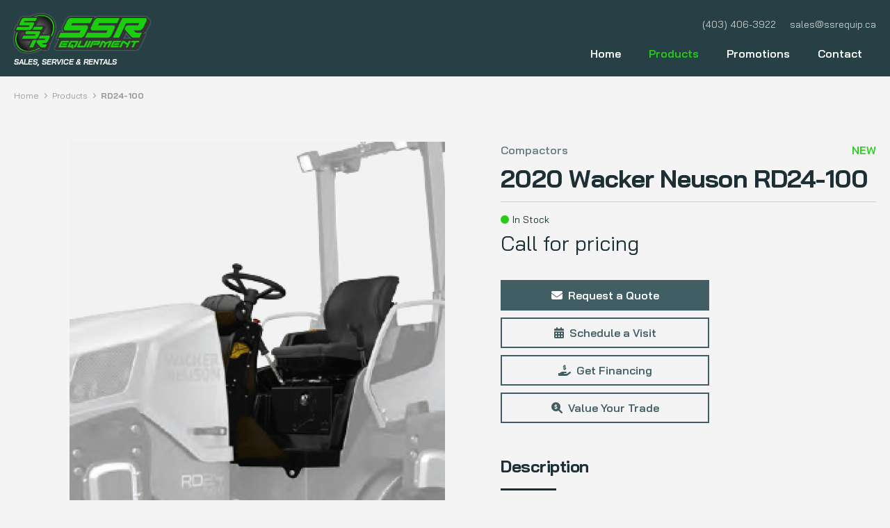

--- FILE ---
content_type: text/html; charset=UTF-8
request_url: https://www.ssrequip.ca/store/product/rd24-100-186/
body_size: 12412
content:
<!DOCTYPE html>
<html lang="en" class="no-touch">
<head>
<meta http-equiv="X-UA-Compatible" content="IE=edge" />
<meta http-equiv="Content-Type" content="text/html; charset=utf-8" />
<meta http-equiv="Content-Security-Policy" content="default-src https:; script-src https: 'unsafe-inline'; style-src https: 'unsafe-inline'; img-src data: https: 'unsafe-inline'">
<title>RD24-100 - Tandem Rollers | SSR Equipment</title>

<meta name="description" content="RD24-100.  description%.. ." /><link rel="canonical" href="https://www.ssrequip.ca/store/product/rd24-100-186/" hreflang="en-ca"  />

<meta name="viewport" content="width=device-width, initial-scale=1.0">
<link rel="apple-touch-icon" href="/images/icon.png" />
<link rel="shortcut icon" type="image/x-icon" href="/favicon.ico" />

<meta property="og:title" content="RD24-100 - Tandem Rollers | SSR Equipment" />
<meta property="og:type" content="website" />
<meta property="og:url" content="https://www.ssrequip.ca/store/product/rd24-100-186/" />
<meta property="og:image" content="https://www.ssrequip.ca/images/logo.jpg" />
<meta property="og:image:type" content="image/jpg" />
<meta property="og:image:width" content="1200" />
<meta property="og:image:height" content="630" />
<meta property="og:site_name" content="SSR Equipment" />
<meta property="og:description" content="RD24-100.  description%.. ." />

 

<!--stylesheets-->
<link href="/core/plugins/font-awesome/css/all.min.css" rel="stylesheet" media="print" onload="this.onload=null;this.media='all'"><noscript><link rel="stylesheet" href="/core/plugins/font-awesome/css/all.min.css"></noscript><link href="/core/plugins/lightGallery/css/lightgallery.min.css?v=1.0" rel="stylesheet" media="print" onload="this.onload=null;this.media='all'"><noscript><link rel="stylesheet" href="/core/plugins/lightGallery/css/lightgallery.min.css?v=1.0"></noscript><link href="/includes/plugins/slick/slick.min.css" rel="stylesheet" media="print" onload="this.onload=null;this.media='all'"><noscript><link rel="stylesheet" href="/includes/plugins/slick/slick.min.css"></noscript><link rel="stylesheet" href="/theme/css/layout.min.css?v=4.1" />
<link rel="stylesheet" href="/theme/css/store.min.css?v=3.1" />

<!-- Google Tag Manager -->
<script>(function(w,d,s,l,i){w[l]=w[l]||[];w[l].push({'gtm.start':
new Date().getTime(),event:'gtm.js'});var f=d.getElementsByTagName(s)[0],
j=d.createElement(s),dl=l!='dataLayer'?'&l='+l:'';j.async=true;j.src=
'https://www.googletagmanager.com/gtm.js?id='+i+dl;f.parentNode.insertBefore(j,f);
})(window,document,'script','dataLayer','GTM-N6NZ4V3');</script>
<!-- End Google Tag Manager -->
	
<!--google maps-->
	
<!--script vars-->
<script type="text/javascript">
	var path = "/";
	var c_xid = "0da98ab02ccda4b92d2fe3c2fcd79759";
	var recaptcha_sitekey = "6Lf7jvkZAAAAADhwmIrsRyf0TGrLjlhE8ePIUzC8";
	var google_api_key = "AIzaSyBm3NG8U3a122gMEvj7cnEXmsj9U2TkCk0";
</script>	

</head>

<body class="nobanner">
	
	<!-- Google Tag Manager (noscript) -->
		<noscript><iframe src="https://www.googletagmanager.com/ns.html?id=GTM-N6NZ4V3"
	height="0" width="0" style="display:none;visibility:hidden"></iframe></noscript>
		<!-- End Google Tag Manager (noscript) -->
	
	<!--mobile navigation-->
	<div id="mobile-navigation" class="push-menu">
	<nav>
		<ul>
			<li class="backItemClass"><a id="close-menu" href="#"><i class="fas fa-times"></i>Close Menu</a></li>
			<li><a href="/"><span>Home</span></a></li><li class="active sub-menu"><a href="/store/all/"><span>Products</span></a><ul>
					<li class="menu-header active sub-menu"><a href="/store/all/"><span>Products</span></a></li><li><a href="/store/all/?s=&filters%5Bcondition%5D=New"><span>New Equipment</span></a></li><li><a href="/store/all/?s=&filters%5Bcondition%5D=Used"><span>Used Equipment</span></a></li></ul></li><li><a href="https://d3mm7mvnke0u7o.cloudfront.net/fileadmin/user_upload/images/reg1/News/Current_Offers/Q4_Retail_flyer-2021.pdf" target="_blank"><span>Promotions</span></a></li><li><a href="/contact/"><span>Contact</span></a></li>			<li class="menu-contact">
				<div><ul class="page-contact"><li class="phone">
			<a href="tel://+1-403-406-3922">(403) 406-3922</a>
		</li><li class="mailto">
			<a href="/cdn-cgi/l/email-protection#0b786a676e784b7878796e7a7e627b25686a"><span class="__cf_email__" data-cfemail="4c3f2d20293f0c3f3f3e293d39253c622f2d">[email&#160;protected]</span></a>
		</li></ul></div>
			</li>
		</ul>
	</nav>
</div>
	<!--open page wrapper-->
<div id="page-wrapper">

		<!--leadin-->
		
		<!--open seo wrapper-->
		<div id="seo-wrapper">
					
			<!--page navigation bar-->
			<div id="page-navigation-bar" class="">
				<div class="container">
					<!--page logo-->
					<div id="page-logo">
						<a href="/" title="SSR Equipment">
							<?xml version="1.0" encoding="UTF-8"?><svg id="SSRELogo" data-name="SSRE Logo" xmlns="http://www.w3.org/2000/svg" xmlns:xlink="http://www.w3.org/1999/xlink" viewBox="0 0 945.08 271.06">  <defs><style>  #SSRELogo {      filter:   drop-shadow(0px 0px 1px #889487)  }  .cls-1, .cls-2 {fill: #1bce0d;  }  .cls-3 {fill: url(#radial-gradient);  }  .cls-2, .cls-4, .cls-5 {fill-rule: evenodd;  }  .cls-4 {fill: #303132;  }  .cls-5 {fill: #333436;  }</style><radialGradient id="radial-gradient" cx="144.29" cy="135.49" fx="144.29" fy="135.49" r="140.9" gradientTransform="translate(-7.11 22.5) rotate(-3.47) scale(1 .9)" gradientUnits="userSpaceOnUse">  <stop offset="0" stop-color="#757575"/>  <stop offset=".17" stop-color="#707070"/>  <stop offset=".38" stop-color="#626262"/>  <stop offset=".59" stop-color="#4a4a4a"/>  <stop offset=".82" stop-color="#2a2a2a"/>  <stop offset=".92" stop-color="#191919"/></radialGradient>  </defs>  <path class="cls-5" d="M814.23,171.63h-54.91l18.35-38.99c21.23,23.91,32.65,35.92,32.65,35.92,1.13,1.12,2.4,2.08,3.76,2.91,.05,.06,.1,.11,.15,.16h0Zm-527.98,61.11c-5.05,10.53-.46,19.06,10.27,19.06H843.56c10.72,0,23.52-8.53,28.57-19.06l45.27-96.45h-19.42c3.38-1.57,6.55-3.56,9.43-5.94,2.95-2.41,5.64-5.14,8-8.13,2.3-2.9,4.23-5.96,5.83-9.3l16.93-35.53,.84,.15,4.73-12.93c2.97-10.57,1.66-24.63-10.56-29.23-1.09-.41-2.2-.73-3.33-.98-1.29-5.94-4.71-11.16-11.29-13.64-2.75-1.04-5.67-1.54-8.61-1.48h-327.69c-10.93,.04-20.43,6.5-27.48,14.38l6.82-14.38h-165.83c-12.11,.05-22.47,7.97-29.68,16.99-2.36,2.95-4.32,6.02-5.95,9.43l-20.18,42.35c-5.32,10.88-5.72,26.44,6.01,33.64h-28.74l-25.68,54.14h21.55l-26.83,56.93-.02-.02Z"/>  <path class="cls-2" d="M455.1,131.42l7.77-16.66h-105.96c-4,0-6.89-1.33-8.66-4-1.78-2.67-2.44-5.92-2-9.77,.15-2.67,.96-5.55,2.44-8.66l20.21-42.43c1.18-2.52,2.78-5.03,4.78-7.55s4.18-4.78,6.55-6.78,4.89-3.59,7.55-4.78c2.67-1.18,5.33-1.78,8-1.78h150.38l-16.44,34.65h-124.84l-7.77,16.66h106.18c4.15,0,7.03,1.26,8.66,3.78,1.63,2.52,2.3,5.7,2,9.55-.15,1.48-.44,3.04-.89,4.66-.44,1.63-1.11,3.18-2,4.66v-.22l-19.99,42.43c-1.18,2.52-2.78,5.03-4.78,7.55s-4.18,4.78-6.55,6.78-4.85,3.59-7.44,4.78c-2.59,1.18-5.22,1.78-7.89,1.78h-157.49l16.44-34.65h131.74Z"/>  <path class="cls-2" d="M641.58,131.42l7.77-16.66h-105.96c-4,0-6.89-1.33-8.66-4s-2.44-5.92-2-9.77c.15-2.67,.96-5.55,2.44-8.66l20.21-42.43c1.18-2.52,2.78-5.03,4.78-7.55s4.18-4.78,6.55-6.78,4.89-3.59,7.55-4.78c2.67-1.18,5.33-1.78,8-1.78h150.38l-16.44,34.65h-124.84l-7.77,16.66h106.18c4.15,0,7.03,1.26,8.66,3.78,1.63,2.52,2.3,5.7,2,9.55-.15,1.48-.44,3.04-.89,4.66-.44,1.63-1.11,3.18-2,4.66v-.22l-19.99,42.43c-1.18,2.52-2.78,5.03-4.78,7.55s-4.18,4.78-6.55,6.78-4.85,3.59-7.44,4.78c-2.59,1.18-5.22,1.78-7.89,1.78h-157.49l16.44-34.65h131.74Z"/>  <path class="cls-2" d="M686.79,166.07h42.87l48.2-102.4h91.74l-7.77,16.66h-72.64c-1.18,0-2.59,.41-4.22,1.22s-3.26,1.89-4.89,3.22-3.15,2.81-4.55,4.44-2.48,3.26-3.22,4.89c-.44,1.04-.85,2.11-1.22,3.22s-.63,2.33-.78,3.67c-.3,2.52-.22,4.44,.22,5.78,0,.89,.15,2.07,.44,3.55,7.7,9.03,15.22,17.62,22.55,25.77,7.33,8.14,15.22,16.66,23.66,25.55,1.18,1.18,2.96,2.22,5.33,3.11s4.37,1.33,6,1.33h42.43l16.44-34.65h-32.65c-4.29,0-8.66-1.74-13.11-5.22s-8.52-7.29-12.22-11.44h41.76c2.52,0,5.11-.59,7.77-1.78,2.67-1.18,5.22-2.78,7.66-4.78s4.63-4.22,6.55-6.66c1.93-2.44,3.48-4.92,4.66-7.44l20.21-42.43v.22c.74-1.48,1.3-3,1.67-4.55s.7-3.22,1-5c.3-3.85-.37-7.03-2-9.55s-4.52-3.78-8.66-3.78h-158.16l-65.08,137.05h.01Z"/>  <path class="cls-2" d="M313.06,233.41c-1.45,0-2.43-.45-2.95-1.35s-.74-1.99-.64-3.29c.1-1.05,.4-2.04,.9-2.99l14.81-31.49c.45-.85,1.01-1.7,1.68-2.54,.67-.85,1.41-1.61,2.21-2.28s1.65-1.21,2.54-1.61c.9-.4,1.79-.6,2.69-.6h50.48l-5.61,11.67h-41.81l-10.77,22.81h41.88l-5.53,11.67h-49.88Zm53.7-17.28h-34.48l5.46-11.59h34.63l-5.61,11.59Z"/>  <path class="cls-2" d="M400.6,233.41h-24.98c-1.45,0-2.43-.45-2.95-1.35-.52-.9-.74-1.99-.64-3.29,.1-1.05,.4-2.04,.9-2.99l14.73-31.49c.45-.85,1.01-1.7,1.68-2.54,.67-.85,1.41-1.61,2.21-2.28s1.65-1.21,2.54-1.61c.9-.4,1.79-.6,2.69-.6h47.57c1.35,0,2.31,.42,2.88,1.27s.81,1.92,.71,3.22c-.05,1-.37,2.07-.97,3.22v-.07l-14.81,31.49c-.4,.85-.92,1.68-1.57,2.51s-1.38,1.57-2.21,2.24c-.82,.67-1.68,1.22-2.58,1.65-.9,.42-1.77,.64-2.62,.64h-6.21l-2.24-11.74h5.31l10.62-22.74h-30.81l-10.7,22.74h9.5l-1.72-9.5h12.27l4.64,27.3h-12.27l-.97-6.06v-.02Z"/>  <path class="cls-2" d="M455.16,221.75h30.89l16.38-34.48h14.36l-18.55,39.12c-.4,.85-.93,1.7-1.61,2.54-.67,.85-1.41,1.61-2.21,2.28s-1.65,1.21-2.54,1.61-1.79,.6-2.69,.6h-47.57c-1.45,0-2.43-.45-2.95-1.35-.52-.9-.74-1.99-.64-3.29,.1-1.05,.4-2.04,.9-2.99l18.25-38.52h14.36l-16.38,34.48h0Z"/>  <polygon class="cls-2" points="515.71 233.41 537.47 187.27 523.19 187.27 501.35 233.41 515.71 233.41"/>  <path class="cls-2" d="M536.54,233.41l16.23-34.48h30.89l-2.62,5.61h-27.75l-5.61,11.59h36.5c.85,0,1.72-.2,2.62-.6,.9-.4,1.76-.93,2.58-1.61,.82-.67,1.56-1.42,2.21-2.24s1.17-1.66,1.57-2.51l6.81-14.29v.07c.25-.5,.44-1.01,.56-1.53s.24-1.08,.34-1.68c.1-1.3-.12-2.37-.67-3.22s-1.52-1.27-2.92-1.27h-53.25l-21.91,46.15h14.42Z"/>  <polygon class="cls-2" points="631.64 233.41 643.6 208.13 661.93 200.13 646.22 233.41 660.58 233.41 682.49 187.27 663.95 187.27 638.59 197.66 623.78 187.27 610.1 187.27 588.26 233.41 602.62 233.41 618.4 199.98 629.32 207.91 617.2 233.41 631.64 233.41"/>  <path class="cls-2" d="M673.41,233.41c-1.45,0-2.43-.45-2.95-1.35-.52-.9-.74-1.99-.64-3.29,.1-1.05,.4-2.04,.9-2.99l14.81-31.49c.45-.85,1.01-1.7,1.68-2.54,.67-.85,1.41-1.61,2.21-2.28,.8-.67,1.65-1.21,2.54-1.61,.9-.4,1.79-.6,2.69-.6h50.48l-5.61,11.67h-41.81l-10.77,22.81h41.88l-5.53,11.67h-49.88Zm53.7-17.28h-34.48l5.46-11.59h34.63l-5.61,11.59h0Z"/>  <polygon class="cls-2" points="744.05 233.41 759.75 199.98 782.86 216.59 774.94 233.41 789.3 233.41 811.13 187.27 796.77 187.27 788.62 204.32 765.06 187.27 751.53 187.27 729.61 233.41 744.05 233.41"/>  <polygon class="cls-2" points="829.72 233.41 845.95 198.94 865.4 198.94 870.93 187.27 817.38 187.27 811.85 198.94 831.67 198.94 815.44 233.41 829.72 233.41"/>  <path class="cls-4" d="M285.99,116.03c3-14.98,3.08-30.12,.25-44.59-3.26-16.51-11-31.44-22.43-43.22-11.47-11.76-26.05-20.12-42.37-24.28-17.21-4.48-35.68-5.04-53.89-2.19-36.57,5.71-71.49,23.38-100.27,48.16C35.14,77.58,10.36,114.42,2.36,155.03c-6.53,33.12,.37,65.38,22.18,87.81,11.47,11.76,26.05,20.12,42.37,24.28,17.21,4.48,35.68,5.04,53.89,2.19,36.57-5.71,71.49-23.38,100.27-48.16,31.92-27.48,57.07-64.64,64.92-105.13h0Z"/>  <ellipse class="cls-1" cx="144.18" cy="135.54" rx="151.91" ry="106.9" transform="translate(-53.28 122.49) rotate(-39.45)"/>  <ellipse class="cls-3" cx="144.29" cy="135.49" rx="144.54" ry="100.88" transform="translate(-53.56 129.74) rotate(-41.53)"/>  <path class="cls-4" d="M157.37,80.54c1.12-4.59,.78-9.33-1.37-13.54h8.23l18.43-38.85h-13.1l4.22-8.89H68.2c-8.29,.03-15.37,5.25-20.32,11.44-1.56,1.94-2.89,4.05-3.97,6.29l-12.26,25.74c-2.95,6.03-3.58,12.9-.43,18.79h-12.61L.19,120.38H13.29l-4.22,8.89h62.39c-1.1,4.57-.79,9.3,1.48,13.54h-12.61l-18.43,38.85h13.1l-4.22,8.89H117.41l-24.87,52.37h13.11l-4.22,8.89h45.77l15.43-32.77c10.13,11.32,17.29,18.88,17.29,18.88,.63,.62,1.39,1.21,2.24,1.75,4.14,4.5,6.64,7.14,6.64,7.14,2.85,2.81,8.46,4.91,12.47,5h31.81l18.43-38.84h-7.02c1.24-1.17,2.38-2.42,3.44-3.75,1.53-1.92,2.83-4,3.89-6.21l9.33-19.58,.73,.13,3.81-10.41,.85-4.35c1.08-6.8-2.4-14.43-9-16.97-.25-.1-.5-.18-.75-.27-1.42-3.84-4.24-7.12-8.14-8.62-2.04-.79-4.22-1.17-6.41-1.13h-43.14c1.11-4.58,.77-9.31-1.38-13.52h8.23l18.43-38.85h-13.1l4.22-8.89h-58.13Z"/>  <path class="cls-4" d="M154.09,209.39c14.41,16.47,25.82,28.52,25.82,28.52,2.85,2.81,8.46,4.91,12.47,5h31.81l18.43-38.84h-7.02c1.24-1.17,2.38-2.42,3.44-3.75,1.53-1.92,2.83-4,3.89-6.21l9.33-19.58,.73,.13,3.81-10.41,.85-4.35c1.08-6.8-2.4-14.43-9-16.97-2.04-.79-4.22-1.17-6.41-1.13h-101.68l-48.02,101.12h45.77l15.78-33.52h0Z"/>  <path class="cls-2" d="M106.6,234.02h26.07l29.31-62.27h55.78l-4.73,10.13h-44.17c-.72,0-1.58,.25-2.57,.74-.99,.5-1.98,1.15-2.97,1.96-.99,.81-1.91,1.71-2.77,2.7-.86,.99-1.51,1.98-1.96,2.97-.27,.63-.52,1.28-.74,1.96-.23,.68-.38,1.42-.47,2.23-.18,1.53-.14,2.7,.14,3.51,0,.54,.09,1.26,.27,2.16,4.68,5.49,9.25,10.72,13.71,15.67s9.25,10.13,14.39,15.53c.72,.72,1.8,1.35,3.24,1.89s2.66,.81,3.65,.81h25.8l10-21.07h-19.86c-2.61,0-5.27-1.06-7.97-3.17-2.7-2.12-5.18-4.43-7.43-6.96h25.39c1.53,0,3.11-.36,4.73-1.08s3.17-1.69,4.66-2.9c1.49-1.22,2.81-2.57,3.98-4.05,1.17-1.49,2.12-2.99,2.84-4.52l12.29-25.8v.14c.45-.9,.79-1.82,1.01-2.77,.23-.95,.43-1.96,.61-3.04,.18-2.34-.23-4.28-1.22-5.81s-2.75-2.3-5.27-2.3h-96.17l-39.58,83.34h.01Z"/>  <path class="cls-4" d="M72.95,142.81h-12.61l-18.43,38.85h109.86c8.22-.02,15.3-5.31,20.2-11.44,1.56-1.94,2.89-4.05,3.97-6.29l9.15-19.42,.31,.06,4.45-10.39c1.51-4.97,1.32-10.2-1.03-14.8h8.23l18.43-38.85H109.93c-8.29,.03-15.37,5.25-20.32,11.44-1.56,1.94-2.89,4.05-3.97,6.29l-12.26,25.74c-2.95,6.03-3.58,12.9-.43,18.79v.02Z"/>  <path class="cls-2" d="M146.06,151.7l4.73-10.13H86.36c-2.43,0-4.19-.81-5.27-2.43-1.08-1.62-1.49-3.6-1.22-5.94,.09-1.62,.59-3.38,1.49-5.27l12.29-25.8c.72-1.53,1.69-3.06,2.9-4.59,1.22-1.53,2.54-2.9,3.98-4.12s2.97-2.18,4.59-2.9,3.24-1.08,4.86-1.08h91.44l-10,21.07H115.53l-4.73,10.13h64.56c2.52,0,4.28,.77,5.27,2.3s1.4,3.47,1.22,5.81c-.09,.9-.27,1.85-.54,2.84s-.68,1.94-1.22,2.84v-.14l-12.16,25.8c-.72,1.53-1.69,3.06-2.9,4.59s-2.54,2.9-3.98,4.12-2.95,2.18-4.52,2.9c-1.58,.72-3.17,1.08-4.8,1.08H55.97l10-21.07h80.09Z"/>  <path class="cls-4" d="M31.23,81.53h-12.61L.19,120.38H110.05c8.22-.02,15.3-5.31,20.2-11.44,1.56-1.94,2.89-4.05,3.97-6.29l9.15-19.42,.31,.06,4.45-10.39c1.51-4.97,1.32-10.2-1.03-14.8h8.23l18.43-38.85H68.2c-8.29,.03-15.37,5.25-20.32,11.44-1.56,1.94-2.89,4.05-3.97,6.29l-12.26,25.74c-2.95,6.03-3.58,12.9-.43,18.79v.02Z"/>  <path class="cls-2" d="M104.34,90.42l4.73-10.13H44.63c-2.43,0-4.19-.81-5.27-2.43s-1.49-3.6-1.22-5.94c.09-1.62,.59-3.38,1.49-5.27l12.29-25.8c.72-1.53,1.69-3.06,2.9-4.59s2.54-2.9,3.98-4.12c1.44-1.22,2.97-2.18,4.59-2.9s3.24-1.08,4.86-1.08h91.44l-10,21.07H73.81l-4.73,10.13h64.56c2.52,0,4.28,.77,5.27,2.3s1.4,3.47,1.22,5.81c-.09,.9-.27,1.85-.54,2.84s-.68,1.94-1.22,2.84v-.14l-12.16,25.8c-.72,1.53-1.69,3.06-2.9,4.59-1.22,1.53-2.54,2.9-3.98,4.12s-2.95,2.18-4.52,2.9c-1.58,.72-3.17,1.08-4.8,1.08H14.24l10-21.07H104.34Z"/></svg>							<span class="logo-subtitle">Sales, Service &amp; Rentals</span>
						</a>
					</div>

					<!--page navigation-->
					<div id="page-navigation">
						<!--page contact-->
						<div id="page-contact-top">
							<ul class="page-contact"><li class="phone">
			<a href="tel://+1-403-406-3922">(403) 406-3922</a>
		</li><li class="mailto">
			<a href="/cdn-cgi/l/email-protection#780b19141d0b380b0b0a1d090d1108561b19"><span class="__cf_email__" data-cfemail="6c1f0d00091f2c1f1f1e091d19051c420f0d">[email&#160;protected]</span></a>
		</li></ul>						</div>

						<a id="menu-toggle" class="open" href="#">Open Menu
							<span></span>
							<span></span>
							<span></span>
						</a>

						<nav id="main-navigation">
							<ul><li><a href="/"><span>Home</span></a></li><li class="active sub-menu"><a href="/store/all/"><span>Products</span></a><ul>
					<li class="menu-header active sub-menu"><a href="/store/all/"><span>Products</span></a></li><li><a href="/store/all/?s=&filters%5Bcondition%5D=New"><span>New Equipment</span></a></li><li><a href="/store/all/?s=&filters%5Bcondition%5D=Used"><span>Used Equipment</span></a></li></ul></li><li><a href="https://d3mm7mvnke0u7o.cloudfront.net/fileadmin/user_upload/images/reg1/News/Current_Offers/Q4_Retail_flyer-2021.pdf" target="_blank"><span>Promotions</span></a></li><li><a href="/contact/"><span>Contact</span></a></li></ul>
						</nav>
					</div>
				</div>
			</div>

			<div id="push-nav"></div>
			
												<nav id="breadcrumbs">
	<div class="container">
		<ol itemscope itemtype="http://schema.org/BreadcrumbList">
			<li itemprop="itemListElement" itemscope itemtype="http://schema.org/ListItem">
				<small><a itemprop="item" href="/" target="_self"><span itemprop="name">Home</span></a></small>
				<meta itemprop="position" content="1" /><span class="arrow">&rsaquo;</span>
			</li>
		    <li itemprop="itemListElement" itemscope itemtype="http://schema.org/ListItem">
					<small><a itemprop="item" href="https://www.ssrequip.ca/store/all/" target="_self"><span itemprop="name">Products</span></a></small>
					<meta itemprop="position" content="2" /><span class="arrow">&rsaquo;</span>
				</li>
				<li itemprop="itemListElement" itemscope itemtype="http://schema.org/ListItem">
					<small><a itemprop="item" href="https://www.ssrequip.ca/store/product/rd24-100-186/" target="_self"><span itemprop="name">RD24-100</span></a></small>
					<meta itemprop="position" content="3" />
				</li>
						</ol>
	</div>
</nav>
						
			<!--open main content-->
			<main id="body-content" class="clearfix">
		<section id="panel-30" class="panel standard animate theme-theme1  default-bg">
	<div class="container animate">
				<div class="panel-content column-md">
			<div class="panel-text"><div id="store-product" class="product-container has-gallery">
	
			<div id="product-gallery">
			<div class="gallery-preview">
				<div class="product-gallery-slider light-gallery">
							
				<div><a href="/images/products/wn-graphic-roller-comfort-seatpng201001034127-186.png" title="" class="gal-item">
								<img src="/images/products/featured/wn-graphic-roller-comfort-seatpng201001034127-186.png" alt="RD24-100" />
							</a></div><div><a href="/images/products/rtemagicc-wn-graphic-roller-transport-01pngpng201001034129-186.png" title="" class="gal-item">
								<img src="/images/products/featured/rtemagicc-wn-graphic-roller-transport-01pngpng201001034129-186.png" alt="RD24-100" />
							</a></div><div><a href="/images/products/csm-rd24-p02-700x466-2bd3251596png201001034126-186.png" title="" class="gal-item">
								<img src="/images/products/featured/csm-rd24-p02-700x466-2bd3251596png201001034126-186.png" alt="RD24-100" />
							</a></div>				
				</div>
			</div>

			<div class="product-gallery-nav"><div class="gallery-slide"><div class="gallery-thumb"><img src="/images/products/thumbs/wn-graphic-roller-comfort-seatpng201001034127-186.png" alt="RD24-100" /></div></div><div class="gallery-slide"><div class="gallery-thumb"><img src="/images/products/thumbs/rtemagicc-wn-graphic-roller-transport-01pngpng201001034129-186.png" alt="RD24-100" /></div></div><div class="gallery-slide"><div class="gallery-thumb"><img src="/images/products/thumbs/csm-rd24-p02-700x466-2bd3251596png201001034126-186.png" alt="RD24-100" /></div></div></div>		
		</div>
	
	<div id="product-details">
		<div class="product-header">
			<span class="product-cat">Compactors</span>
			<span class="product-condition new">New</span>
			<h1 class="nomargin">2020 Wacker Neuson RD24-100</h1>
		</div>
		<p class="product-status nopadding"><span class="product-availability">In Stock</span></p>
		<p class="product-price">
			Call for pricing		</p>
		
				
		<div class="form-buttons">
			<p><a class="button" data-open-hidden-modal="#request-quote-modal"><i class="fa fa-envelope"></i>&nbsp; Request a Quote</a><br/>
			<a class="button hollow" data-open-hidden-modal="#schedule-visit-modal"><i class="fa fa-calendar-alt"></i>&nbsp; Schedule a Visit</a><br/>
			<a class="button hollow" data-open-hidden-modal="#get-financing-modal"><i class="fa fa-hand-holding-usd"></i>&nbsp; Get Financing</a><br/>
			<a class="button hollow" data-open-hidden-modal="#value-trade-modal"><i class="fa fa-search-dollar"></i>&nbsp; Value Your Trade</a></p>
		</div>
	
		<h3>Description</h3><hr class="mini"><p>The RD24 articulated ride-on rollers offer a large drum diameter combined with a low machine center of gravity to ensure excellent compaction quality. The unique drum offset allows for easy maneuvering when compacting along walls and provides for a smoother finish. The ergonomic operator platform is isolated to reduce vibration, provides plenty of legroom and offers an adjustable seat the moves forward as well as side to side for greater comfort.</p>	
		
	</div>
</div>

<div class="hidden">
	<div id="request-quote-modal" class="hidden-modal has-scroll" title="<i class='fa fa-envelope'></i>&nbsp; Request a Quote" data-width="640" data-dialog-class="ui-dialog-lg">
	<form id="request-quote-form" class="request-form hidden-modal-scroll" name="request_quote_form" method="post" action="" data-recaptcha="#recaptcha-store-quote">
	<div class="form-columns">
		<div class="form-field">
			<label>First Name <span class="req">*</span></label>
			<input type="text" name="first_name" class="input jsvalidate" value="" />
		</div>
		<div class="form-field">
			<label>Last Name <span class="req">*</span></label>
			<input type="text" name="last_name" class="input jsvalidate" value="" />
		</div>
	</div>
	<p class="nopadding"><small>(Either Phone Number <strong>OR</strong> Email Address is required)</small></p>
	<div class="form-columns">
		<div class="form-field">
			<label>Phone <span class="req">*</span></label>
			<input type="tel" name="phone" class="input" value="" />
		</div>
		<div class="form-field">
			<label>Email <span class="req">*</span></label>
			<input type="email" name="email" class="input" value="" />
		</div>
	</div>
	<div class="form-field">
		<label>Company Name</label>
		<input type="text" name="company" class="input" value="" />
	</div>
	<div class="form-field">
		<label>Message</label>
		<textarea name="message" class="textarea"></textarea>
	</div>
	
	<div class="hidden">
		<div id="recaptcha-modal-quote" class="hidden-modal" title="Verify You&rsquo;re Not a Robot">
			<div class="recaptcha-wrapper">
				<div id="recaptcha-store-quote" class="g-recaptcha" data-sitekey="6Lf7jvkZAAAAADhwmIrsRyf0TGrLjlhE8ePIUzC8"></div>
			</div>
		</div>
	</div>
	
	<button type="submit" name="submitform" class="button submit store-request-submit">Send</button>
	<input type="hidden" name="xid" value="0da98ab02ccda4b92d2fe3c2fcd79759" />
	<input type="hidden" name="g-recaptcha-response" value="" />
	<input type="hidden" name="request_type" value="quote" />
	<input type="hidden" name="product_id" value="186" />
</form>	</div>
	
	<div id="schedule-visit-modal" class="hidden-modal has-scroll" title="<i class='fa fa-calendar-alt'></i>&nbsp; Schedule a Visit" data-width="640" data-dialog-class="ui-dialog-lg">
	<form id="request-visit-form" class="request-form hidden-modal-scroll" name="request_visit_form" method="post" action="" data-recaptcha="#recaptcha-store-schedule">
	<div class="form-columns">
		<div class="form-field">
			<label>First Name <span class="req">*</span></label>
			<input type="text" name="first_name" class="input jsvalidate" value="" />
		</div>
		<div class="form-field">
			<label>Last Name <span class="req">*</span></label>
			<input type="text" name="last_name" class="input jsvalidate" value="" />
		</div>
	</div>
	<p class="nopadding"><small>(Either Phone Number <strong>OR</strong> Email Address is required)</small></p>
	<div class="form-columns">
		<div class="form-field">
			<label>Phone <span class="req">*</span></label>
			<input type="tel" name="phone" class="input" value="" />
		</div>
		<div class="form-field">
			<label>Email <span class="req">*</span></label>
			<input type="email" name="email" class="input" value="" />
		</div>
		<div class="form-field">
			<label>Company Name</label>
			<input type="text" name="company" class="input" value="" />
		</div>
		<div class="form-field">
			<label>When would you like to visit us? <span class="req">*</span></label>
			<div class="datepicker-wrap">
				<input type="text" name="visit_date" class="input datepicker" value="" autocomplete="off" data-mindate="2026-01-25 00:00:00"/>
			</div>
		</div>
	</div>
	<div class="form-field">
		<label>Message</label>
		<textarea name="message" class="textarea"></textarea>
	</div>
	
	<div class="hidden">
		<div id="recaptcha-modal-schedule" class="hidden-modal" title="Verify You&rsquo;re Not a Robot">
			<div class="recaptcha-wrapper">
				<div id="recaptcha-store-schedule" class="g-recaptcha" data-sitekey="6Lf7jvkZAAAAADhwmIrsRyf0TGrLjlhE8ePIUzC8"></div>
			</div>
		</div>
	</div>
	
	<button type="submit" name="submitform" class="button submit store-request-submit">Send</button>
	<input type="hidden" name="xid" value="0da98ab02ccda4b92d2fe3c2fcd79759" />
	<input type="hidden" name="g-recaptcha-response" value="" />
	<input type="hidden" name="request_type" value="visit" />
	<input type="hidden" name="product_id" value="186" />
</form>	</div>

	<div id="get-financing-modal" class="hidden-modal has-scroll" title="<i class='fa fa-hand-holding-usd'></i>&nbsp; Get Financing" data-width="640" data-dialog-class="ui-dialog-lg">
	<form id="request-financing-form" class="request-form hidden-modal-scroll" name="request_financing_form" method="post" action="" data-recaptcha="#recaptcha-store-financing">
	<div class="form-columns">
		<div class="form-field">
			<label>First Name <span class="req">*</span></label>
			<input type="text" name="first_name" class="input jsvalidate" value="" />
		</div>
		<div class="form-field">
			<label>Last Name <span class="req">*</span></label>
			<input type="text" name="last_name" class="input jsvalidate" value="" />
		</div>
	</div>
	<p class="nopadding"><small>(Either Phone Number <strong>OR</strong> Email Address is required)</small></p>
	<div class="form-columns">
		<div class="form-field">
			<label>Phone <span class="req">*</span></label>
			<input type="tel" name="phone" class="input" value="" />
		</div>
		<div class="form-field">
			<label>Email <span class="req">*</span></label>
			<input type="email" name="email" class="input" value="" />
		</div>
		<div class="form-field">
			<label>Company Name</label>
			<input type="text" name="company" class="input" value="" />
		</div>
		<div class="form-field">
			<label>Address Line 1 <span class="req">*</span></label>
			<input type="text" name="address1" class="input jsvalidate" value="" />
		</div>
		<div class="form-field">
			<label>Address Line 2</label>
			<input type="text" name="address2" class="input" value="" />
		</div>
		<div class="form-field">
			<label>City <span class="req">*</span></label>
			<input type="text" name="city" class="input jsvalidate" value="" />
		</div>
		<div class="form-field">
			<label>Province / State <span class="req">*</span></label>
			<select name="province" class="select jsvalidate">
				<option value="">- Select -</option>
				<optgroup label="Canada">
					<option value='AB'>Alberta</option><option value='BC'>British Columbia</option><option value='MB'>Manitoba</option><option value='NB'>New Brunswick</option><option value='NL'>Newfoundland</option><option value='NT'>Northwest Territories</option><option value='NS'>Nova Scotia</option><option value='NU'>Nunavut</option><option value='ON'>Ontario</option><option value='PE'>Prince Edward Island</option><option value='QC'>Quebec</option><option value='SK'>Saskatchewan</option><option value='YT'>Yukon</option>				</optgroup>
				<optgroup label="United States">
					<option value='AL'>Alabama</option><option value='AK'>Alaska</option><option value='AZ'>Arizona</option><option value='AR'>Arkansas</option><option value='CA'>California</option><option value='CO'>Colorado</option><option value='CT'>Connecticut</option><option value='DE'>Delaware</option><option value='FL'>Florida</option><option value='GA'>Georgia</option><option value='HI'>Hawaii</option><option value='ID'>Idaho</option><option value='IL'>Illinois</option><option value='IN'>Indiana</option><option value='IA'>Iowa</option><option value='KS'>Kansas</option><option value='KY'>Kentucky</option><option value='LA'>Louisiana</option><option value='ME'>Maine</option><option value='MD'>Maryland</option><option value='MA'>Massachusetts</option><option value='MI'>Michigan</option><option value='MN'>Minnesota</option><option value='MS'>Mississippi</option><option value='MO'>Missouri</option><option value='MT'>Montana</option><option value='NE'>Nebraska</option><option value='NV'>Nevada</option><option value='NH'>New Hampshire</option><option value='NJ'>New Jersey</option><option value='NM'>New Mexico</option><option value='NY'>New York</option><option value='NC'>North Carolina</option><option value='ND'>North Dakota</option><option value='OH'>Ohio</option><option value='OK'>Oklahoma</option><option value='OR'>Oregon</option><option value='PA'>Pennsylvania</option><option value='RI'>Rhode Island</option><option value='SC'>South Carolina</option><option value='SD'>South Dakota</option><option value='TN'>Tennessee</option><option value='TX'>Texas</option><option value='UT'>Utah</option><option value='VT'>Vermont</option><option value='VA'>Virginia</option><option value='WA'>Washington</option><option value='WV'>West Virginia</option><option value='WI'>Wisconsin</option><option value='WY'>Wyoming</option>				</optgroup>
			</select>
		</div>
		<div class="form-field">
			<label>Postal Code / ZIP <span class="req">*</span></label>
			<input type="text" name="postalcode" class="input jsvalidate" value="" />
		</div>
	</div>
	
	<div class="hidden">
		<div id="recaptcha-modal-financing" class="hidden-modal" title="Verify You&rsquo;re Not a Robot">
			<div class="recaptcha-wrapper">
				<div id="recaptcha-store-financing" class="g-recaptcha" data-sitekey="6Lf7jvkZAAAAADhwmIrsRyf0TGrLjlhE8ePIUzC8"></div>
			</div>
		</div>
	</div>
	
	<button type="submit" name="submitform" class="button submit store-request-submit">Send</button>
	<input type="hidden" name="xid" value="0da98ab02ccda4b92d2fe3c2fcd79759" />
	<input type="hidden" name="g-recaptcha-response" value="" />
	<input type="hidden" name="request_type" value="financing" />
	<input type="hidden" name="product_id" value="186" />
</form>	</div>

	<div id="value-trade-modal" class="hidden-modal has-scroll" title="<i class='fa fa-search-dollar'></i>&nbsp; Value Your Trade" data-width="640" data-dialog-class="ui-dialog-lg">
	<form id="request-trade-form" class="request-form hidden-modal-scroll" name="request_trade_form" method="post" action="" data-recaptcha="#recaptcha-store-trade">
	<div class="form-columns">
		<div class="form-field">
			<label>First Name <span class="req">*</span></label>
			<input type="text" name="first_name" class="input jsvalidate" value="" />
		</div>
		<div class="form-field">
			<label>Last Name <span class="req">*</span></label>
			<input type="text" name="last_name" class="input jsvalidate" value="" />
		</div>
	</div>
	<p class="nopadding"><small>(Either Phone Number <strong>OR</strong> Email Address is required)</small></p>
	<div class="form-columns">
		<div class="form-field">
			<label>Phone <span class="req">*</span></label>
			<input type="tel" name="phone" class="input" value="" />
		</div>
		<div class="form-field">
			<label>Email <span class="req">*</span></label>
			<input type="email" name="email" class="input" value="" />
		</div>
	</div>
	<div class="form-field">
		<label>Company Name</label>
		<input type="text" name="company" class="input" value="" />
	</div>
	<br/><h4>Trade-In Information</h4>
	<div class="form-columns">
		<div class="form-field">
			<label>Manufacturer <span class="req">*</span></label>
			<input type="text" name="manufacturer" class="input jsvalidate" value="" />
		</div>
		<div class="form-field">
			<label>Model <span class="req">*</span></label>
			<input type="text" name="model" class="input jsvalidate" value="" />
		</div>
		<div class="form-field">
			<label>Year <span class="req">*</span></label>
			<input type="text" name="year" class="input jsvalidate" value="" />
		</div>
		<div class="form-field">
			<label>Odometer</label>
			<input type="text" name="odometer" class="input half" value="" />
			<select name="odometer_type" class="select half f_right">
				<option value="Hours">Hours</option>
				<option value="Kilometers">Kilometers</option>
				<option value="Miles">Miles</option>
			</select>
		</div>
	</div>
	<div class="form-field">
		<label>Message</label>
		<textarea name="message" class="textarea"></textarea>
	</div>	
	
	<div class="hidden">
		<div id="recaptcha-modal-trade" class="hidden-modal" title="Verify You&rsquo;re Not a Robot">
			<div class="recaptcha-wrapper">
				<div id="recaptcha-store-trade" class="g-recaptcha" data-sitekey="6Lf7jvkZAAAAADhwmIrsRyf0TGrLjlhE8ePIUzC8"></div>
			</div>
		</div>
	</div>
	
	<button type="submit" name="submitform" class="button submit store-request-submit">Send</button>
	<input type="hidden" name="xid" value="0da98ab02ccda4b92d2fe3c2fcd79759" />
	<input type="hidden" name="g-recaptcha-response" value="" />
	<input type="hidden" name="request_type" value="trade" />
	<input type="hidden" name="product_id" value="186" />
</form>	</div>	
</div></div>		</div>
	</div>

		
	
	
</section><section id="panel-30-feat" class="panel standard animate theme- product-features white-bg">
	<div class="container animate panel-columns">
		<header class="panel-header column-sm">
				
				
				<div class="panel-title"><h2>Features</h2></div>
				<hr class="mini"/>
			</header>		<div class="panel-content column-md">
			<div class="panel-text"><ul><li>Three point articulated pendulum joint offers constant contact for better results, safety and a smoother ride</li><li>Dual drum vibration with high and low setting</li><li>Tapered design provides full view of the drum edges, the machine and job site</li><li>Three model version available: Tandem-axle roller with two vibrating drums; combination roller with vibrating front drum with pneumatic rear tires; vibrating front drum with oscillating rear drum</li><li>Convenient maintenance and servicing access</li><li>With the completely vibration-insulated driver's cabin, operating the roller is extremely comfortable. The large amount of legroom and the seat that moves forward as well as laterally to the left and right also ensure for a pleasant working situation.</li><li>The central lifting point that is practically placed in the center ensures easy lifting and quick transport of the roller.</li><li>Driving lights, turn signal lights, CE-conformity</li><li>Rotating beacon</li><li>Multi-functional control level on both sides</li><li>Back-up alarm</li><li>Adjustable Scraper Bars</li><li>Central lifting point</li><li>3 point articulated joint</li><li>2-inch drum offset capability</li><li>Automatic/manual vibration system</li><li>3 braking systems with emergency stop</li><li>Pressurized water system and hand serviceable plastic spray nozzles</li><li>Foldable ROPS - both direction</li><li>Comfort seat, safety belt, adjustable forward, backward & laterally</li><li>Water-cooled T4F Kubota diesel engine, model 1503</li><li>Hydrostatic drive front/rear - independent drives</li></ul></div>		</div>
	</div>

		
	
	
</section><section id="panel-30-specs" class="panel standard animate theme- stack default-bg">
	<div class="container animate panel-columns">
		<header class="panel-header column-sm">
				
				
				<div class="panel-title"><h2>Specifications</h2></div>
				<hr class="mini"/>
			</header>		<div class="panel-content column-md">
			<div class="panel-text"><div class="product-specifications"><div class="spec-group"><p class="column-sm">Engine</p><table class="column column-md"><tr>
						<td class="spec-label">Engine / Motor Manufacturer</td>
						<td>Kubota D1703  </td>
					</tr><tr>
						<td class="spec-label">Engine / Motor Type</td>
						<td>3-cylinder diesel engine  </td>
					</tr><tr>
						<td class="spec-label">Tank capacity Fuel US gal</td>
						<td>11.1 gal</td>
					</tr><tr>
						<td class="spec-label">Tank capacity Fuel l</td>
						<td>42  </td>
					</tr><tr>
						<td class="spec-label">Operating performance ISO 14396 hp</td>
						<td>24.8 hp</td>
					</tr><tr>
						<td class="spec-label">Operating performance ISO 14396 kW</td>
						<td>18.5  </td>
					</tr></table></div><div class="spec-group"><p class="column-sm">Operational</p><table class="column column-md"><tr>
						<td class="spec-label">Drum diameter  in</td>
						<td>28.4 in</td>
					</tr><tr>
						<td class="spec-label">Drum diameter  mm</td>
						<td>720  </td>
					</tr><tr>
						<td class="spec-label">Drum width  in</td>
						<td>39.4 in</td>
					</tr><tr>
						<td class="spec-label">Drum width  mm</td>
						<td>1,000  </td>
					</tr><tr>
						<td class="spec-label">Gradeability with vibration %</td>
						<td>30  </td>
					</tr><tr>
						<td class="spec-label">Gradeability without vibration %</td>
						<td>40  </td>
					</tr><tr>
						<td class="spec-label">Tank capacity water l</td>
						<td>180  </td>
					</tr><tr>
						<td class="spec-label">Tank capacity water US gal</td>
						<td>47.6 gal</td>
					</tr><tr>
						<td class="spec-label">Amplitude  in</td>
						<td>0.02 in</td>
					</tr><tr>
						<td class="spec-label">Amplitude  mm</td>
						<td>0.54  </td>
					</tr><tr>
						<td class="spec-label">Axle load front kg</td>
						<td>1,205  </td>
					</tr><tr>
						<td class="spec-label">Axle load front lb</td>
						<td>2,657  </td>
					</tr><tr>
						<td class="spec-label">Axle load rear kg</td>
						<td>1,270  </td>
					</tr><tr>
						<td class="spec-label">Axle load rear lb</td>
						<td>2,800  </td>
					</tr><tr>
						<td class="spec-label">Centrifugal force front Level II kN</td>
						<td>28  </td>
					</tr><tr>
						<td class="spec-label">Centrifugal force front Level I kN</td>
						<td>46  </td>
					</tr><tr>
						<td class="spec-label">Centrifugal force front Level I lbf</td>
						<td>10,340  </td>
					</tr><tr>
						<td class="spec-label">Centrifugal force front Level II lbf</td>
						<td>6,295  </td>
					</tr><tr>
						<td class="spec-label">Centrifugal force rear Level II kN</td>
						<td>28  </td>
					</tr><tr>
						<td class="spec-label">Centrifugal force rear Level II lbf</td>
						<td>6,295  </td>
					</tr><tr>
						<td class="spec-label">Centrifugal force rear Level I kN</td>
						<td>46  </td>
					</tr><tr>
						<td class="spec-label">Centrifugal force rear Level I lbf</td>
						<td>10,340  </td>
					</tr><tr>
						<td class="spec-label">Drum type front</td>
						<td>smooth / undivided  </td>
					</tr><tr>
						<td class="spec-label">Drum type rear</td>
						<td>smooth / undivided  </td>
					</tr><tr>
						<td class="spec-label">Frequency Level I Hz</td>
						<td>67  </td>
					</tr><tr>
						<td class="spec-label">Frequency Level II Hz</td>
						<td>52  </td>
					</tr><tr>
						<td class="spec-label">Frequency Level I Vpm</td>
						<td>4,020 Vpm</td>
					</tr><tr>
						<td class="spec-label">Frequency Level II Vpm</td>
						<td>3,120 Vpm</td>
					</tr><tr>
						<td class="spec-label">Linear force - front / rear static lb/in</td>
						<td>69.1 / 72.5  </td>
					</tr><tr>
						<td class="spec-label">Linear force - front / rear static N/mm</td>
						<td>12.1 / 12.7  </td>
					</tr><tr>
						<td class="spec-label">Linear force static (front) lb/in</td>
						<td>Front: 69.1 lb/in</td>
					</tr><tr>
						<td class="spec-label">Linear force static (rear) lb/in</td>
						<td>72.52 lb/in</td>
					</tr><tr>
						<td class="spec-label">Turning radius inside mm</td>
						<td>2,470  </td>
					</tr><tr>
						<td class="spec-label">Advance travel (max) ft/min</td>
						<td>656 ft per min</td>
					</tr><tr>
						<td class="spec-label">Advance travel (max) m/min</td>
						<td>200  </td>
					</tr></table></div><div class="spec-group"><p class="column-sm">Dimensions</p><table class="column column-md"><tr>
						<td class="spec-label">L x W x H  mm</td>
						<td>2,460 x 1,110 x 2,390  </td>
					</tr><tr>
						<td class="spec-label">L x W x H  in</td>
						<td>96.9 x 43.7 x 94.1  </td>
					</tr><tr>
						<td class="spec-label">Operating width  mm</td>
						<td>1,050  </td>
					</tr><tr>
						<td class="spec-label">Operating width  in</td>
						<td>41.4  </td>
					</tr><tr>
						<td class="spec-label">Ground clearance middle in</td>
						<td>11  </td>
					</tr><tr>
						<td class="spec-label">Ground clearance middle mm</td>
						<td>280  </td>
					</tr><tr>
						<td class="spec-label">Operating weight max. kg</td>
						<td>3,190  </td>
					</tr><tr>
						<td class="spec-label">Operating weight max. lb</td>
						<td>7,033  </td>
					</tr><tr>
						<td class="spec-label">Turning radius inside in</td>
						<td>97.3  </td>
					</tr><tr>
						<td class="spec-label">Curb clearance  in</td>
						<td>22.5  </td>
					</tr><tr>
						<td class="spec-label">Curb clearance  mm</td>
						<td>570  </td>
					</tr><tr>
						<td class="spec-label">Operating weight with ROPS kg</td>
						<td>2,475  </td>
					</tr><tr>
						<td class="spec-label">Operating weight with ROPS lb</td>
						<td>5,456  </td>
					</tr></table></div></div></div>		</div>
	</div>

		
	
	
</section><section id="panel-55" class="panel cta animate theme-theme1  white-bg noimage">
	<div class="container animate">
		<div class="panel-content">
			<header class="panel-header">
								<div class="panel-title"><h2>Canadian Owned, Alberta Strong</h2></div>				<hr class="mini"/>
			</header>
			<div class="panel-subtitle"><p>SSR Equipment Ltd is your one stop compact equipment dealership.</p></div><div class="panel-buttons"><a href="/contact/" target="_self" class="button"><span>Visit Us Today</span></a><a href="tel://+1-403-406-3922" target="_self" class="button hollow"><span class="phone">Call Us</span></a></div>		</div>
	</div>

		<div class="chevrons-bg">
		<div class="container-full">
			<div class="svg-wrapper">
				<svg xmlns="http://www.w3.org/2000/svg" viewBox="0 0 1267.94 455">
					<use xlink:href="#chevrons-svg"/>
				</svg>
			</div>
		</div>
	</div>
	</section>	
		</main><!--close main content-->
		
		<!--page footer-->
		<footer id="page-footer">
			<div class="container">
				<div id="footer-logo">
					<a href="/" title="SSR Equipment">
						<?xml version="1.0" encoding="UTF-8"?><svg id="SSRELogo" data-name="SSRE Logo" xmlns="http://www.w3.org/2000/svg" xmlns:xlink="http://www.w3.org/1999/xlink" viewBox="0 0 945.08 271.06">  <defs><style>  #SSRELogo {      filter:   drop-shadow(0px 0px 1px #889487)  }  .cls-1, .cls-2 {fill: #1bce0d;  }  .cls-3 {fill: url(#radial-gradient);  }  .cls-2, .cls-4, .cls-5 {fill-rule: evenodd;  }  .cls-4 {fill: #303132;  }  .cls-5 {fill: #333436;  }</style><radialGradient id="radial-gradient" cx="144.29" cy="135.49" fx="144.29" fy="135.49" r="140.9" gradientTransform="translate(-7.11 22.5) rotate(-3.47) scale(1 .9)" gradientUnits="userSpaceOnUse">  <stop offset="0" stop-color="#757575"/>  <stop offset=".17" stop-color="#707070"/>  <stop offset=".38" stop-color="#626262"/>  <stop offset=".59" stop-color="#4a4a4a"/>  <stop offset=".82" stop-color="#2a2a2a"/>  <stop offset=".92" stop-color="#191919"/></radialGradient>  </defs>  <path class="cls-5" d="M814.23,171.63h-54.91l18.35-38.99c21.23,23.91,32.65,35.92,32.65,35.92,1.13,1.12,2.4,2.08,3.76,2.91,.05,.06,.1,.11,.15,.16h0Zm-527.98,61.11c-5.05,10.53-.46,19.06,10.27,19.06H843.56c10.72,0,23.52-8.53,28.57-19.06l45.27-96.45h-19.42c3.38-1.57,6.55-3.56,9.43-5.94,2.95-2.41,5.64-5.14,8-8.13,2.3-2.9,4.23-5.96,5.83-9.3l16.93-35.53,.84,.15,4.73-12.93c2.97-10.57,1.66-24.63-10.56-29.23-1.09-.41-2.2-.73-3.33-.98-1.29-5.94-4.71-11.16-11.29-13.64-2.75-1.04-5.67-1.54-8.61-1.48h-327.69c-10.93,.04-20.43,6.5-27.48,14.38l6.82-14.38h-165.83c-12.11,.05-22.47,7.97-29.68,16.99-2.36,2.95-4.32,6.02-5.95,9.43l-20.18,42.35c-5.32,10.88-5.72,26.44,6.01,33.64h-28.74l-25.68,54.14h21.55l-26.83,56.93-.02-.02Z"/>  <path class="cls-2" d="M455.1,131.42l7.77-16.66h-105.96c-4,0-6.89-1.33-8.66-4-1.78-2.67-2.44-5.92-2-9.77,.15-2.67,.96-5.55,2.44-8.66l20.21-42.43c1.18-2.52,2.78-5.03,4.78-7.55s4.18-4.78,6.55-6.78,4.89-3.59,7.55-4.78c2.67-1.18,5.33-1.78,8-1.78h150.38l-16.44,34.65h-124.84l-7.77,16.66h106.18c4.15,0,7.03,1.26,8.66,3.78,1.63,2.52,2.3,5.7,2,9.55-.15,1.48-.44,3.04-.89,4.66-.44,1.63-1.11,3.18-2,4.66v-.22l-19.99,42.43c-1.18,2.52-2.78,5.03-4.78,7.55s-4.18,4.78-6.55,6.78-4.85,3.59-7.44,4.78c-2.59,1.18-5.22,1.78-7.89,1.78h-157.49l16.44-34.65h131.74Z"/>  <path class="cls-2" d="M641.58,131.42l7.77-16.66h-105.96c-4,0-6.89-1.33-8.66-4s-2.44-5.92-2-9.77c.15-2.67,.96-5.55,2.44-8.66l20.21-42.43c1.18-2.52,2.78-5.03,4.78-7.55s4.18-4.78,6.55-6.78,4.89-3.59,7.55-4.78c2.67-1.18,5.33-1.78,8-1.78h150.38l-16.44,34.65h-124.84l-7.77,16.66h106.18c4.15,0,7.03,1.26,8.66,3.78,1.63,2.52,2.3,5.7,2,9.55-.15,1.48-.44,3.04-.89,4.66-.44,1.63-1.11,3.18-2,4.66v-.22l-19.99,42.43c-1.18,2.52-2.78,5.03-4.78,7.55s-4.18,4.78-6.55,6.78-4.85,3.59-7.44,4.78c-2.59,1.18-5.22,1.78-7.89,1.78h-157.49l16.44-34.65h131.74Z"/>  <path class="cls-2" d="M686.79,166.07h42.87l48.2-102.4h91.74l-7.77,16.66h-72.64c-1.18,0-2.59,.41-4.22,1.22s-3.26,1.89-4.89,3.22-3.15,2.81-4.55,4.44-2.48,3.26-3.22,4.89c-.44,1.04-.85,2.11-1.22,3.22s-.63,2.33-.78,3.67c-.3,2.52-.22,4.44,.22,5.78,0,.89,.15,2.07,.44,3.55,7.7,9.03,15.22,17.62,22.55,25.77,7.33,8.14,15.22,16.66,23.66,25.55,1.18,1.18,2.96,2.22,5.33,3.11s4.37,1.33,6,1.33h42.43l16.44-34.65h-32.65c-4.29,0-8.66-1.74-13.11-5.22s-8.52-7.29-12.22-11.44h41.76c2.52,0,5.11-.59,7.77-1.78,2.67-1.18,5.22-2.78,7.66-4.78s4.63-4.22,6.55-6.66c1.93-2.44,3.48-4.92,4.66-7.44l20.21-42.43v.22c.74-1.48,1.3-3,1.67-4.55s.7-3.22,1-5c.3-3.85-.37-7.03-2-9.55s-4.52-3.78-8.66-3.78h-158.16l-65.08,137.05h.01Z"/>  <path class="cls-2" d="M313.06,233.41c-1.45,0-2.43-.45-2.95-1.35s-.74-1.99-.64-3.29c.1-1.05,.4-2.04,.9-2.99l14.81-31.49c.45-.85,1.01-1.7,1.68-2.54,.67-.85,1.41-1.61,2.21-2.28s1.65-1.21,2.54-1.61c.9-.4,1.79-.6,2.69-.6h50.48l-5.61,11.67h-41.81l-10.77,22.81h41.88l-5.53,11.67h-49.88Zm53.7-17.28h-34.48l5.46-11.59h34.63l-5.61,11.59Z"/>  <path class="cls-2" d="M400.6,233.41h-24.98c-1.45,0-2.43-.45-2.95-1.35-.52-.9-.74-1.99-.64-3.29,.1-1.05,.4-2.04,.9-2.99l14.73-31.49c.45-.85,1.01-1.7,1.68-2.54,.67-.85,1.41-1.61,2.21-2.28s1.65-1.21,2.54-1.61c.9-.4,1.79-.6,2.69-.6h47.57c1.35,0,2.31,.42,2.88,1.27s.81,1.92,.71,3.22c-.05,1-.37,2.07-.97,3.22v-.07l-14.81,31.49c-.4,.85-.92,1.68-1.57,2.51s-1.38,1.57-2.21,2.24c-.82,.67-1.68,1.22-2.58,1.65-.9,.42-1.77,.64-2.62,.64h-6.21l-2.24-11.74h5.31l10.62-22.74h-30.81l-10.7,22.74h9.5l-1.72-9.5h12.27l4.64,27.3h-12.27l-.97-6.06v-.02Z"/>  <path class="cls-2" d="M455.16,221.75h30.89l16.38-34.48h14.36l-18.55,39.12c-.4,.85-.93,1.7-1.61,2.54-.67,.85-1.41,1.61-2.21,2.28s-1.65,1.21-2.54,1.61-1.79,.6-2.69,.6h-47.57c-1.45,0-2.43-.45-2.95-1.35-.52-.9-.74-1.99-.64-3.29,.1-1.05,.4-2.04,.9-2.99l18.25-38.52h14.36l-16.38,34.48h0Z"/>  <polygon class="cls-2" points="515.71 233.41 537.47 187.27 523.19 187.27 501.35 233.41 515.71 233.41"/>  <path class="cls-2" d="M536.54,233.41l16.23-34.48h30.89l-2.62,5.61h-27.75l-5.61,11.59h36.5c.85,0,1.72-.2,2.62-.6,.9-.4,1.76-.93,2.58-1.61,.82-.67,1.56-1.42,2.21-2.24s1.17-1.66,1.57-2.51l6.81-14.29v.07c.25-.5,.44-1.01,.56-1.53s.24-1.08,.34-1.68c.1-1.3-.12-2.37-.67-3.22s-1.52-1.27-2.92-1.27h-53.25l-21.91,46.15h14.42Z"/>  <polygon class="cls-2" points="631.64 233.41 643.6 208.13 661.93 200.13 646.22 233.41 660.58 233.41 682.49 187.27 663.95 187.27 638.59 197.66 623.78 187.27 610.1 187.27 588.26 233.41 602.62 233.41 618.4 199.98 629.32 207.91 617.2 233.41 631.64 233.41"/>  <path class="cls-2" d="M673.41,233.41c-1.45,0-2.43-.45-2.95-1.35-.52-.9-.74-1.99-.64-3.29,.1-1.05,.4-2.04,.9-2.99l14.81-31.49c.45-.85,1.01-1.7,1.68-2.54,.67-.85,1.41-1.61,2.21-2.28,.8-.67,1.65-1.21,2.54-1.61,.9-.4,1.79-.6,2.69-.6h50.48l-5.61,11.67h-41.81l-10.77,22.81h41.88l-5.53,11.67h-49.88Zm53.7-17.28h-34.48l5.46-11.59h34.63l-5.61,11.59h0Z"/>  <polygon class="cls-2" points="744.05 233.41 759.75 199.98 782.86 216.59 774.94 233.41 789.3 233.41 811.13 187.27 796.77 187.27 788.62 204.32 765.06 187.27 751.53 187.27 729.61 233.41 744.05 233.41"/>  <polygon class="cls-2" points="829.72 233.41 845.95 198.94 865.4 198.94 870.93 187.27 817.38 187.27 811.85 198.94 831.67 198.94 815.44 233.41 829.72 233.41"/>  <path class="cls-4" d="M285.99,116.03c3-14.98,3.08-30.12,.25-44.59-3.26-16.51-11-31.44-22.43-43.22-11.47-11.76-26.05-20.12-42.37-24.28-17.21-4.48-35.68-5.04-53.89-2.19-36.57,5.71-71.49,23.38-100.27,48.16C35.14,77.58,10.36,114.42,2.36,155.03c-6.53,33.12,.37,65.38,22.18,87.81,11.47,11.76,26.05,20.12,42.37,24.28,17.21,4.48,35.68,5.04,53.89,2.19,36.57-5.71,71.49-23.38,100.27-48.16,31.92-27.48,57.07-64.64,64.92-105.13h0Z"/>  <ellipse class="cls-1" cx="144.18" cy="135.54" rx="151.91" ry="106.9" transform="translate(-53.28 122.49) rotate(-39.45)"/>  <ellipse class="cls-3" cx="144.29" cy="135.49" rx="144.54" ry="100.88" transform="translate(-53.56 129.74) rotate(-41.53)"/>  <path class="cls-4" d="M157.37,80.54c1.12-4.59,.78-9.33-1.37-13.54h8.23l18.43-38.85h-13.1l4.22-8.89H68.2c-8.29,.03-15.37,5.25-20.32,11.44-1.56,1.94-2.89,4.05-3.97,6.29l-12.26,25.74c-2.95,6.03-3.58,12.9-.43,18.79h-12.61L.19,120.38H13.29l-4.22,8.89h62.39c-1.1,4.57-.79,9.3,1.48,13.54h-12.61l-18.43,38.85h13.1l-4.22,8.89H117.41l-24.87,52.37h13.11l-4.22,8.89h45.77l15.43-32.77c10.13,11.32,17.29,18.88,17.29,18.88,.63,.62,1.39,1.21,2.24,1.75,4.14,4.5,6.64,7.14,6.64,7.14,2.85,2.81,8.46,4.91,12.47,5h31.81l18.43-38.84h-7.02c1.24-1.17,2.38-2.42,3.44-3.75,1.53-1.92,2.83-4,3.89-6.21l9.33-19.58,.73,.13,3.81-10.41,.85-4.35c1.08-6.8-2.4-14.43-9-16.97-.25-.1-.5-.18-.75-.27-1.42-3.84-4.24-7.12-8.14-8.62-2.04-.79-4.22-1.17-6.41-1.13h-43.14c1.11-4.58,.77-9.31-1.38-13.52h8.23l18.43-38.85h-13.1l4.22-8.89h-58.13Z"/>  <path class="cls-4" d="M154.09,209.39c14.41,16.47,25.82,28.52,25.82,28.52,2.85,2.81,8.46,4.91,12.47,5h31.81l18.43-38.84h-7.02c1.24-1.17,2.38-2.42,3.44-3.75,1.53-1.92,2.83-4,3.89-6.21l9.33-19.58,.73,.13,3.81-10.41,.85-4.35c1.08-6.8-2.4-14.43-9-16.97-2.04-.79-4.22-1.17-6.41-1.13h-101.68l-48.02,101.12h45.77l15.78-33.52h0Z"/>  <path class="cls-2" d="M106.6,234.02h26.07l29.31-62.27h55.78l-4.73,10.13h-44.17c-.72,0-1.58,.25-2.57,.74-.99,.5-1.98,1.15-2.97,1.96-.99,.81-1.91,1.71-2.77,2.7-.86,.99-1.51,1.98-1.96,2.97-.27,.63-.52,1.28-.74,1.96-.23,.68-.38,1.42-.47,2.23-.18,1.53-.14,2.7,.14,3.51,0,.54,.09,1.26,.27,2.16,4.68,5.49,9.25,10.72,13.71,15.67s9.25,10.13,14.39,15.53c.72,.72,1.8,1.35,3.24,1.89s2.66,.81,3.65,.81h25.8l10-21.07h-19.86c-2.61,0-5.27-1.06-7.97-3.17-2.7-2.12-5.18-4.43-7.43-6.96h25.39c1.53,0,3.11-.36,4.73-1.08s3.17-1.69,4.66-2.9c1.49-1.22,2.81-2.57,3.98-4.05,1.17-1.49,2.12-2.99,2.84-4.52l12.29-25.8v.14c.45-.9,.79-1.82,1.01-2.77,.23-.95,.43-1.96,.61-3.04,.18-2.34-.23-4.28-1.22-5.81s-2.75-2.3-5.27-2.3h-96.17l-39.58,83.34h.01Z"/>  <path class="cls-4" d="M72.95,142.81h-12.61l-18.43,38.85h109.86c8.22-.02,15.3-5.31,20.2-11.44,1.56-1.94,2.89-4.05,3.97-6.29l9.15-19.42,.31,.06,4.45-10.39c1.51-4.97,1.32-10.2-1.03-14.8h8.23l18.43-38.85H109.93c-8.29,.03-15.37,5.25-20.32,11.44-1.56,1.94-2.89,4.05-3.97,6.29l-12.26,25.74c-2.95,6.03-3.58,12.9-.43,18.79v.02Z"/>  <path class="cls-2" d="M146.06,151.7l4.73-10.13H86.36c-2.43,0-4.19-.81-5.27-2.43-1.08-1.62-1.49-3.6-1.22-5.94,.09-1.62,.59-3.38,1.49-5.27l12.29-25.8c.72-1.53,1.69-3.06,2.9-4.59,1.22-1.53,2.54-2.9,3.98-4.12s2.97-2.18,4.59-2.9,3.24-1.08,4.86-1.08h91.44l-10,21.07H115.53l-4.73,10.13h64.56c2.52,0,4.28,.77,5.27,2.3s1.4,3.47,1.22,5.81c-.09,.9-.27,1.85-.54,2.84s-.68,1.94-1.22,2.84v-.14l-12.16,25.8c-.72,1.53-1.69,3.06-2.9,4.59s-2.54,2.9-3.98,4.12-2.95,2.18-4.52,2.9c-1.58,.72-3.17,1.08-4.8,1.08H55.97l10-21.07h80.09Z"/>  <path class="cls-4" d="M31.23,81.53h-12.61L.19,120.38H110.05c8.22-.02,15.3-5.31,20.2-11.44,1.56-1.94,2.89-4.05,3.97-6.29l9.15-19.42,.31,.06,4.45-10.39c1.51-4.97,1.32-10.2-1.03-14.8h8.23l18.43-38.85H68.2c-8.29,.03-15.37,5.25-20.32,11.44-1.56,1.94-2.89,4.05-3.97,6.29l-12.26,25.74c-2.95,6.03-3.58,12.9-.43,18.79v.02Z"/>  <path class="cls-2" d="M104.34,90.42l4.73-10.13H44.63c-2.43,0-4.19-.81-5.27-2.43s-1.49-3.6-1.22-5.94c.09-1.62,.59-3.38,1.49-5.27l12.29-25.8c.72-1.53,1.69-3.06,2.9-4.59s2.54-2.9,3.98-4.12c1.44-1.22,2.97-2.18,4.59-2.9s3.24-1.08,4.86-1.08h91.44l-10,21.07H73.81l-4.73,10.13h64.56c2.52,0,4.28,.77,5.27,2.3s1.4,3.47,1.22,5.81c-.09,.9-.27,1.85-.54,2.84s-.68,1.94-1.22,2.84v-.14l-12.16,25.8c-.72,1.53-1.69,3.06-2.9,4.59-1.22,1.53-2.54,2.9-3.98,4.12s-2.95,2.18-4.52,2.9c-1.58,.72-3.17,1.08-4.8,1.08H14.24l10-21.07H104.34Z"/></svg>					</a>
				</div>

				<div id="footer-columns">
					<div id="footer-contact">
						<!--contact snippets-->
						<div class="contact-numbers"><div class="label">Contact</div><ul><li class="phone"><a href="tel://+1-403-406-3922" class="tel">(403) 406-3922</a></li><li class="mailto"><a href="/cdn-cgi/l/email-protection#addeccc1c8deeddededfc8dcd8c4dd83cecc" class="email"><span class="__cf_email__" data-cfemail="e093818c8593a09393928591958990ce8381">[email&#160;protected]</span></a></li></ul></div><div class="contact-address">
		<div class="label">Address</div><a href="https://maps.google.com/?q=3+%E2%80%93+7719+Edgar+Industrial+Drive%2C+Red+Deer%2C+AB+T4P+3R2" target="_blank">3 – 7719 Edgar Industrial Drive<br/>Red Deer, AB T4P 3R2</a>
	</div>
<script data-cfasync="false" src="/cdn-cgi/scripts/5c5dd728/cloudflare-static/email-decode.min.js"></script><script type="application/ld+json">{"@context":"http:\/\/schema.org","@type":"LocalBusiness","@id":"https:\/\/www.ssrequip.ca","name":"SSR Equipment","url":"https:\/\/www.ssrequip.ca","image":"https:\/\/www.ssrequip.ca\/images\/logo.jpg","logo":"https:\/\/www.ssrequip.ca\/images\/logo.jpg","telephone":"+1-403-406-3922","contactPoint":[{"@type":"ContactPoint","telephone":"+1-403-406-3922","contactType":"customer support"}],"address":{"@type":"PostalAddress","streetAddress":"3 \u2013 7719 Edgar Industrial Drive","addressLocality":"Red Deer","addressRegion":"AB","postalCode":"T4P 3R2","addressCountry":"CA"},"location":{"geo":{"@type":"GeoCoordinates","latitude":"52.30967800000001","longitude":"-113.853625"}},"openingHoursSpecification":[{"@type":"OpeningHoursSpecification","dayOfWeek":["Monday"],"opens":"07:00:00","closes":"17:00:00"},{"@type":"OpeningHoursSpecification","dayOfWeek":["Tuesday"],"opens":"07:00:00","closes":"17:00:00"},{"@type":"OpeningHoursSpecification","dayOfWeek":["Wednesday"],"opens":"07:00:00","closes":"17:00:00"},{"@type":"OpeningHoursSpecification","dayOfWeek":["Thursday"],"opens":"07:00:00","closes":"17:00:00"},{"@type":"OpeningHoursSpecification","dayOfWeek":["Friday"],"opens":"07:00:00","closes":"17:00:00"},{"@type":"OpeningHoursSpecification","dayOfWeek":["Saturday"],"opens":"08:00:00","closes":"12:00:00"}],"aggregateRating":{"@type":"AggregateRating","ratingValue":"5.0","ratingCount":3}}</script>
						<!--social icons-->
						<div class="contact-socials">
	<div class="label">Social</div>
	<ul class="social-icons" itemscope itemtype="http://schema.org/Organization">
		<link itemprop="url" href="https://www.ssrequip.ca"> 
		<li><a itemprop="sameAs" href="https://www.facebook.com/SSR-Equipment-Ltd-102675154859615/?ref=page_internal&path=%2FSSR-Equipment-Ltd-102675154859615%2F" target="_blank"><span class="fab fa-facebook"></span>facebook</a></li>	</ul>
</div>

												<!-- rating badge -->
						<div class="company-rating">
							<div class="label">Reviews</div>
							<div class="company-rating"><a href="/reviews/" itemprop="aggregateRating" itemscope itemtype="https://schema.org/AggregateRating"><span class="review-average" itemprop="ratingValue">5.0</span><span class="review-rating"><span class="rating-fill" style="width:100%;"><i class="fas fa-star"></i><i class="fas fa-star"></i><i class="fas fa-star"></i><i class="fas fa-star"></i><i class="fas fa-star"></i></span><span class="rating-border"><i class="far fa-star"></i><i class="far fa-star"></i><i class="far fa-star"></i><i class="far fa-star"></i><i class="far fa-star"></i></span></span><meta  itemprop="ratingCount" content="3" /><span itemprop="itemReviewed" itemscope itemtype="https://schema.org/Organization"><meta itemprop="name" content="SSR Equipment" /></span>
	</a></div>						</div>
											</div>

										<nav id="footer-navigation">
						<ul><li class="sub-menu"><span>Navigate</span><ul>
					<li class="menu-header sub-menu"><a href="#"><span>Navigate</span></a></li><li><a href="/store/all/?s=&filters%5Bcondition%5D=New"><span>New Equipment</span></a></li><li><a href="/store/all/?s=&filters%5Bcondition%5D=Used"><span>Used Equipment</span></a></li><li><a href="/sitemap/"><span>Sitemap</span></a></li></ul></li><li class="sub-menu"><span>Service & Customer Support</span><ul>
					<li class="menu-header sub-menu"><a href="#"><span>Service & Customer Support</span></a></li><li><a href="/contact/"><span>Contact Us</span></a></li></ul></li></ul>
					</nav>
									</div>

				<!--disclaimer-->
				<div id="page-disclaimer">
										
					<div class="disclaimer-columns">
						
						<p class="disclaimer-copyright"><small>&copy; 2026 SSR Equipment. All Rights Reserved.</small></p>

												
						<p class="disclaimer-design"><small><a href="https://www.pixelarmy.ca" target="_blank">Edmonton Website Design</a> by <a href="https://www.pixelarmy.ca" target="_blank">Pixel Army</a></small></p>
					</div>
				</div>
			</div>

			<div class="chevrons-bg">
				<div class="container-full">
					<div class="svg-wrapper">
						<svg xmlns="http://www.w3.org/2000/svg" viewBox="0 0 1267.94 455">
							<use xlink:href="#chevrons-svg"/>
						</svg>
						<div class="overlay overlay-gradient"></div>
					</div>
				</div>
			</div>
		</footer>

		<div class="hidden">
			<svg id="chevrons-svg" xmlns="http://www.w3.org/2000/svg" viewBox="0 0 1267.94 455"><path fill="#25ce15" d="M175.55 296L437.71 1H264.39L2.23 296h173.32m.45 1H0L263.94 0h176zM262.15 454l-86.69-132H1.85l86.69 132h173.61m1.85 1H88L0 321h176z"/><path fill="#25ce15" d="M382.55 296L644.71 1H471.39L209.23 296h173.32m.45 1H207L470.94 0h176zM469.15 454l-86.69-132H208.85l86.69 132h173.61m1.85 1H295l-88-134h176z"/><path fill="#25ce15" d="M589.55 296L851.71 1H678.39L416.23 296h173.32m.45 1H414L677.94 0h176zM676.15 454l-86.69-132H415.85l86.69 132h173.61m1.85 1H502l-88-134h176z"/><path fill="#25ce15" d="M796.55 296L1058.71 1H885.39L623.23 296h173.32m.45 1H621L884.94 0h176zM883.15 454l-86.69-132H622.85l86.69 132h173.61m1.85 1H709l-88-134h176z"/><path fill="#25ce15" d="M1003.55 296L1265.71 1h-173.32L830.23 296h173.32m.45 1H828L1091.94 0h176zM1090.15 454l-86.69-132H829.85l86.69 132h173.61m1.85 1H916l-88-134h176z"/></svg>
		</div>
	</div><!--close seo wrapper-->

</div><!--close page wrapper-->

<!--scripts-->
<script type="text/javascript" src="/core/js/jquery-3.5.1.min.js"></script>
<script type="text/javascript" src="/js/ddsmoothmenu.min.js"></script>
<script type="text/javascript" src="/js/script.min.js?v=3.96"></script>

<script defer src="https://static.cloudflareinsights.com/beacon.min.js/vcd15cbe7772f49c399c6a5babf22c1241717689176015" integrity="sha512-ZpsOmlRQV6y907TI0dKBHq9Md29nnaEIPlkf84rnaERnq6zvWvPUqr2ft8M1aS28oN72PdrCzSjY4U6VaAw1EQ==" data-cf-beacon='{"version":"2024.11.0","token":"022532080d17457490e676c9ab950a90","r":1,"server_timing":{"name":{"cfCacheStatus":true,"cfEdge":true,"cfExtPri":true,"cfL4":true,"cfOrigin":true,"cfSpeedBrain":true},"location_startswith":null}}' crossorigin="anonymous"></script>
</body>
</html>

--- FILE ---
content_type: text/css
request_url: https://www.ssrequip.ca/theme/css/layout.min.css?v=4.1
body_size: 15780
content:
@charset "utf-8";.clearfix{display:inline-block}.clearfix:after{content:"\0020";display:block;clear:both;visibility:hidden;line-height:0;height:0}html .clearfix,html[xmlns] .clearfix{display:block}* html .clearfix{height:1%}.full{width:100%}.auto{width:auto}.f_right{float:right;display:block}.f_left{float:left;display:block}.clear{display:block;clear:both}.right{text-align:right}.left{text-align:left}.center{text-align:center}.block{display:block!important}.inline-block{display:inline-block!important}.inline{display:inline!important}.relative{position:relative}.absolute{position:absolute}.nomargin{margin:0!important}.nopadding{padding:0!important}.noborder{border:0!important}.nobg{background:0 0!important}.hidden{display:none!important}.show-desktop,.show-notebook,.show-tablet-l,.show-tablet-p{display:none}@media all and (min-width:481px){.show-tablet-p{display:block}}@media all and (min-width:769px){.show-tablet-l{display:block}}@media all and (min-width:1025px){.show-notebook{display:block}}@media all and (min-width:1367px){.show-desktop{display:block}}.standard-columns .panel-text{display:-ms-flexbox;display:-webkit-box;display:flex;-webkit-box-orient:horizontal;-webkit-box-direction:normal;-ms-flex-flow:row wrap;flex-flow:row wrap;-webkit-box-pack:start;-ms-flex-pack:start;justify-content:flex-start;-webkit-box-align:stretch;-ms-flex-align:stretch;align-items:stretch}.standard-columns .sidebar{max-width:33.33333333%}.columns-2{margin-right:28px}.columns-2:nth-child(2n){margin-right:0}.columns-3{width:calc(100%/3 - 19px);margin-right:28px}.columns-3:nth-child(2n){margin-right:28px}.columns-3:nth-child(3n){margin-right:0}.columns-4{width:calc(100%/4 - 19px);margin-right:28px}@-webkit-keyframes fade-in{0%{opacity:0}100%{opacity:1}}@keyframes fade-in{0%{opacity:0}100%{opacity:1}}@-webkit-keyframes fade-out{0%{opacity:1}100%{opacity:0}}@keyframes fade-out{0%{opacity:1}100%{opacity:0}}@-webkit-keyframes fade-up{0%{opacity:0;-webkit-transform:translateY(20px);transform:translateY(20px)}100%{opacity:1;-webkit-transform:translateY(0);transform:translateY(0)}}@keyframes fade-up{0%{opacity:0;-webkit-transform:translateY(20px);transform:translateY(20px)}100%{opacity:1;-webkit-transform:translateY(0);transform:translateY(0)}}@-webkit-keyframes fade-down{0%{opacity:0;-webkit-transform:translateY(-20px);transform:translateY(-20px)}100%{opacity:1;-webkit-transform:translateY(0);transform:translateY(0)}}@keyframes fade-down{0%{opacity:0;-webkit-transform:translateY(-20px);transform:translateY(-20px)}100%{opacity:1;-webkit-transform:translateY(0);transform:translateY(0)}}@-webkit-keyframes fade-left{0%{opacity:0;-webkit-transform:translateX(-20px);transform:translateX(-20px)}100%{opacity:1;-webkit-transform:translateX(0);transform:translateX(0)}}@keyframes fade-left{0%{opacity:0;-webkit-transform:translateX(-20px);transform:translateX(-20px)}100%{opacity:1;-webkit-transform:translateX(0);transform:translateX(0)}}@-webkit-keyframes fade-right{0%{opacity:0;-webkit-transform:translateX(20px);transform:translateX(20px)}100%{opacity:1;-webkit-transform:translateX(0);transform:translateX(0)}}@keyframes fade-right{0%{opacity:0;-webkit-transform:translateX(20px);transform:translateX(20px)}100%{opacity:1;-webkit-transform:translateX(0);transform:translateX(0)}}@-webkit-keyframes slide-left{0%{-webkit-transform:translateX(-20px);transform:translateX(-20px)}100%{-webkit-transform:translateX(0);transform:translateX(0)}}@keyframes slide-left{0%{-webkit-transform:translateX(-20px);transform:translateX(-20px)}100%{-webkit-transform:translateX(0);transform:translateX(0)}}@-webkit-keyframes slide-right{0%{-webkit-transform:translateX(20px);transform:translateX(20px)}100%{-webkit-transform:translateX(0);transform:translateX(0)}}@keyframes slide-right{0%{-webkit-transform:translateX(20px);transform:translateX(20px)}100%{-webkit-transform:translateX(0);transform:translateX(0)}}@-webkit-keyframes spin{0%{-webkit-transform:rotate(0);transform:rotate(0)}100%{-webkit-transform:rotate(360deg);transform:rotate(360deg)}}@keyframes spin{0%{-webkit-transform:rotate(0);transform:rotate(0)}100%{-webkit-transform:rotate(360deg);transform:rotate(360deg)}}@-webkit-keyframes bounce{0%,100%,20%,53%,80%{-webkit-animation-timing-function:cubic-bezier(.215,.61,.355,1);animation-timing-function:cubic-bezier(.215,.61,.355,1);-webkit-transform:translate3d(0,0,0);transform:translate3d(0,0,0)}40%,43%{-webkit-animation-timing-function:cubic-bezier(.755,.05,.855,.06);animation-timing-function:cubic-bezier(.755,.05,.855,.06);-webkit-transform:translate3d(0,-30px,0);transform:translate3d(0,-30px,0)}70%{-webkit-animation-timing-function:cubic-bezier(.755,.05,.855,.06);animation-timing-function:cubic-bezier(.755,.05,.855,.06);-webkit-transform:translate3d(0,-15px,0);transform:translate3d(0,-15px,0)}90%{-webkit-transform:translate3d(0,-4px,0);transform:translate3d(0,-4px,0)}}@keyframes bounce{0%,100%,20%,53%,80%{-webkit-animation-timing-function:cubic-bezier(.215,.61,.355,1);animation-timing-function:cubic-bezier(.215,.61,.355,1);-webkit-transform:translate3d(0,0,0);transform:translate3d(0,0,0)}40%,43%{-webkit-animation-timing-function:cubic-bezier(.755,.05,.855,.06);animation-timing-function:cubic-bezier(.755,.05,.855,.06);-webkit-transform:translate3d(0,-30px,0);transform:translate3d(0,-30px,0)}70%{-webkit-animation-timing-function:cubic-bezier(.755,.05,.855,.06);animation-timing-function:cubic-bezier(.755,.05,.855,.06);-webkit-transform:translate3d(0,-15px,0);transform:translate3d(0,-15px,0)}90%{-webkit-transform:translate3d(0,-4px,0);transform:translate3d(0,-4px,0)}}@-webkit-keyframes rubber-band{0%{background-clip:padding-box;-webkit-transform:scale3d(1,1,1);transform:scale3d(1,1,1)}30%{-webkit-transform:scale3d(1.25,.75,1);transform:scale3d(1.25,.75,1)}40%{-webkit-transform:scale3d(.75,1.25,1);transform:scale3d(.75,1.25,1)}50%{-webkit-transform:scale3d(1.15,.85,1);transform:scale3d(1.15,.85,1)}65%{-webkit-transform:scale3d(.95,1.05,1);transform:scale3d(.95,1.05,1)}75%{-webkit-transform:scale3d(1.05,.95,1);transform:scale3d(1.05,.95,1)}100%{-webkit-transform:scale3d(1,1,1);transform:scale3d(1,1,1)}}@keyframes rubber-band{0%{background-clip:padding-box;-webkit-transform:scale3d(1,1,1);transform:scale3d(1,1,1)}30%{-webkit-transform:scale3d(1.25,.75,1);transform:scale3d(1.25,.75,1)}40%{-webkit-transform:scale3d(.75,1.25,1);transform:scale3d(.75,1.25,1)}50%{-webkit-transform:scale3d(1.15,.85,1);transform:scale3d(1.15,.85,1)}65%{-webkit-transform:scale3d(.95,1.05,1);transform:scale3d(.95,1.05,1)}75%{-webkit-transform:scale3d(1.05,.95,1);transform:scale3d(1.05,.95,1)}100%{-webkit-transform:scale3d(1,1,1);transform:scale3d(1,1,1)}}@-webkit-keyframes swing{20%{-webkit-transform:rotate3d(0,0,1,15deg);transform:rotate3d(0,0,1,15deg)}40%{-webkit-transform:rotate3d(0,0,1,-10deg);transform:rotate3d(0,0,1,-10deg)}60%{-webkit-transform:rotate3d(0,0,1,5deg);transform:rotate3d(0,0,1,5deg)}80%{-webkit-transform:rotate3d(0,0,1,-5deg);transform:rotate3d(0,0,1,-5deg)}100%{-webkit-transform:rotate3d(0,0,1,0deg);transform:rotate3d(0,0,1,0deg)}}@keyframes swing{20%{-webkit-transform:rotate3d(0,0,1,15deg);transform:rotate3d(0,0,1,15deg)}40%{-webkit-transform:rotate3d(0,0,1,-10deg);transform:rotate3d(0,0,1,-10deg)}60%{-webkit-transform:rotate3d(0,0,1,5deg);transform:rotate3d(0,0,1,5deg)}80%{-webkit-transform:rotate3d(0,0,1,-5deg);transform:rotate3d(0,0,1,-5deg)}100%{-webkit-transform:rotate3d(0,0,1,0deg);transform:rotate3d(0,0,1,0deg)}}@-webkit-keyframes tada{0%{-webkit-transform:scale3d(1,1,1);transform:scale3d(1,1,1)}10%,20%{-webkit-transform:scale3d(.9,.9,.9) rotate3d(0,0,1,-3deg);transform:scale3d(.9,.9,.9) rotate3d(0,0,1,-3deg)}30%,50%,70%,90%{-webkit-transform:scale3d(1.1,1.1,1.1) rotate3d(0,0,1,3deg);transform:scale3d(1.1,1.1,1.1) rotate3d(0,0,1,3deg)}40%,60%,80%{-webkit-transform:scale3d(1.1,1.1,1.1) rotate3d(0,0,1,-3deg);transform:scale3d(1.1,1.1,1.1) rotate3d(0,0,1,-3deg)}100%{-webkit-transform:scale3d(1,1,1);transform:scale3d(1,1,1)}}@keyframes tada{0%{-webkit-transform:scale3d(1,1,1);transform:scale3d(1,1,1)}10%,20%{-webkit-transform:scale3d(.9,.9,.9) rotate3d(0,0,1,-3deg);transform:scale3d(.9,.9,.9) rotate3d(0,0,1,-3deg)}30%,50%,70%,90%{-webkit-transform:scale3d(1.1,1.1,1.1) rotate3d(0,0,1,3deg);transform:scale3d(1.1,1.1,1.1) rotate3d(0,0,1,3deg)}40%,60%,80%{-webkit-transform:scale3d(1.1,1.1,1.1) rotate3d(0,0,1,-3deg);transform:scale3d(1.1,1.1,1.1) rotate3d(0,0,1,-3deg)}100%{-webkit-transform:scale3d(1,1,1);transform:scale3d(1,1,1)}}.leadin-popup.open.type-bar.position-bottom,.leadin-popup.open.type-corner{-webkit-animation:fade-up .4s ease-out 0s;animation:fade-up .4s ease-out 0s;-webkit-animation-fill-mode:forwards;animation-fill-mode:forwards}.leadin-popup.open .button.bounce{-webkit-animation:bounce .8s ease-out .8s;animation:bounce .8s ease-out .8s;-webkit-animation-fill-mode:forwards;animation-fill-mode:forwards}.leadin-popup.open .button.rubber-band{-webkit-animation:rubber-band 1s ease-out .8s;animation:rubber-band 1s ease-out .8s;-webkit-animation-fill-mode:forwards;animation-fill-mode:forwards}.leadin-popup.open .button.swing{-webkit-animation:swing .6s ease-out .8s;animation:swing .6s ease-out .8s;-webkit-animation-fill-mode:forwards;animation-fill-mode:forwards}.leadin-popup.open .button.tada{-webkit-animation:tada 1s ease-out .8s;animation:tada 1s ease-out .8s;-webkit-animation-fill-mode:forwards;animation-fill-mode:forwards}body.landing-page .landing-form-wrapper{opacity:0}body.landing-page .landing-form-wrapper.animated{-webkit-animation:fade-in .4s ease-out .5s;animation:fade-in .4s ease-out .5s;-webkit-animation-fill-mode:forwards;animation-fill-mode:forwards}*{margin:0;-webkit-box-sizing:border-box;box-sizing:border-box}body,html{width:100%;height:100%}article,aside,details,figcaption,figure,footer,header,hgroup,main,menu,nav,section{display:block}body,td,th{line-height:1.4;letter-spacing:-.01em;-webkit-font-smoothing:antialiased;-moz-osx-font-smoothing:grayscale}p{padding:0 0 20px;margin:0}ol,ul{padding:0 0 20px;margin:0 0 0 40px}a{text-decoration:none;cursor:pointer;-webkit-transition:color .3s ease 0s;-o-transition:color .3s ease 0s;transition:color .3s ease 0s}#slideshow .slick-slideshow .slide .slide-title,body.landing-page #page-hero .landing-form-wrapper .landing-form-title,h1,h2,h3,h4,h5,h6{padding:0;font-weight:400;line-height:1;letter-spacing:-.025em}#slideshow .slick-slideshow .slide .slide-title,h1{margin:0}h2{margin:0 0 30px}body.landing-page #page-hero .landing-form-wrapper .landing-form-title,h3{margin:0 0 25px}h4{margin:0 0 20px}h5{margin:0 0 15px;line-height:1.2}h6{margin:0 0 10px;line-height:1.2}blockquote+h2,ol+h2,p+h2,table+h2,ul+h2{margin-top:20px}blockquote+h3,ol+h3,p+h3,table+h3,ul+h3{margin-top:15px}blockquote+h4,ol+h4,p+h4,table+h4,ul+h4{margin-top:10px}blockquote+h5,ol+h5,p+h5,table+h5,ul+h5{margin-top:5px}small{display:inline-block;letter-spacing:0}blockquote p,quote p{padding:0}body,html{width:100%;height:100%}body{max-width:480px}@media all and (min-width:481px){body{max-width:768px}}@media all and (min-width:769px){body{max-width:1024px}}@media all and (min-width:1025px){body{max-width:1366px}}@media all and (min-width:1367px){body{max-width:1920px}}@media all and (min-width:1921px){body{max-width:none}}img{border:0;-ms-interpolation-mode:bicubic;display:inline-block;max-width:100%}iframe{max-width:100%}hr{border:0;border-top:1px solid #ccc;height:0;padding:0;margin:0 0 20px 0}table{border-collapse:collapse;margin:10px 0 30px}table.responsive label{display:none;margin:0}@media all and (max-width:768px){table{width:100%!important;border:1px solid #ccc}table.responsive th,table.responsive tr.header-row{display:none}table.responsive td{display:block;width:auto!important;text-align:left}table.responsive label{display:inline-block;font-weight:700}}label{display:block}.button,.input,.select,.textarea{border:1px solid #ddd;background:#fff;color:inherit;font-family:inherit;font-size:inherit;line-height:normal;-webkit-box-sizing:border-box;box-sizing:border-box;padding:10px 20px;margin:0 0 10px;height:44px;max-width:100%;outline:0;border-radius:0;-webkit-appearance:none;-moz-appearance:none;appearance:none;-webkit-transition:background-color .3s,color .3s,border-color .3s;-o-transition:background-color .3s,color .3s,border-color .3s;transition:background-color .3s,color .3s,border-color .3s}.button::-webkit-input-placeholder,.input::-webkit-input-placeholder,.select::-webkit-input-placeholder,.textarea::-webkit-input-placeholder{color:inherit}.button:-ms-input-placeholder,.input:-ms-input-placeholder,.select:-ms-input-placeholder,.textarea:-ms-input-placeholder{color:inherit}.button::-moz-placeholder,.input::-moz-placeholder,.select::-moz-placeholder,.textarea::-moz-placeholder{color:inherit}.button:-moz-placeholder,.input:-moz-placeholder,.select:-moz-placeholder,.textarea:-moz-placeholder{color:inherit}.button::-ms-input-placeholder,.input::-ms-input-placeholder,.select::-ms-input-placeholder,.textarea::-ms-input-placeholder{color:inherit}.button::placeholder,.input::placeholder,.select::placeholder,.textarea::placeholder{color:inherit}.select{padding:10px 0 10px 20px;background-image:url(../../images/ui/select-arrow.png);background-position:calc(100% - 10px) calc(50% + 2px);background-repeat:no-repeat}select::-ms-expand{display:none}.textarea{height:130px;resize:none;overflow:auto}.button,a.button{cursor:pointer;width:auto;display:inline-block;padding:0 22px;margin:0;line-height:44px;background:#25ce15;color:#fff;border:1px solid #25ce15}.button .fas,a.button .fas{margin-right:8px}.checkbox,.radio{display:none}.checkbox+label,.radio+label{position:relative;display:inline-block;padding:1px 10px 1px 26px;cursor:pointer;line-height:20px!important;width:auto!important;margin-bottom:5px}.checkbox+label:before,.radio+label:before{display:inline-block;font-size:14px;font-style:normal;line-height:18px;position:absolute;left:0;width:18px;height:18px;border:1px solid #ccc;text-align:center;color:inherit;background:#fff}.radio+label:before{border-radius:50%;font-size:10px;text-indent:1px}.checkbox+label:before,.radio+label:before{content:" "}.checkbox:checked+label:before{font-family:"Font Awesome 5 Free";font-weight:900;content:"\f00c"}.radio:checked+label:before{font-family:"Font Awesome 5 Free";font-weight:900;content:"\f111"}.checkbox:disabled+label:before,.radio:disabled+label:before{background-color:#eee}#recaptcha-modal{overflow:hidden}.recaptcha-wrapper{display:block}.g-recaptcha{-ms-transform:scale(.75);transform:scale(.75);-webkit-transform:scale(.75) rotate(.02deg);-moz-transform:scale(.75) rotate(.02deg);-webkit-transform-origin:0 0;-ms-transform-origin:0 0;transform-origin:0 0}.g-recaptcha div{margin:0 auto}@media all and (min-width:481px){.g-recaptcha{-ms-transform:scale(.8);transform:scale(.8);-webkit-transform:scale(.8) rotate(.02deg);-moz-transform:scale(.8) rotate(.02deg)}}.ui-helper-clearfix:after,.ui-helper-clearfix:before{content:"";display:table}.ui-helper-clearfix:after{clear:both}.ui-helper-clearfix{zoom:1}.ui-widget-overlay{position:fixed;z-index:9999;top:0;left:0;width:100%;height:100%;background:rgba(0,0,0,.5)}.ui-dialog{position:absolute;z-index:9999;top:0;left:0;padding:0;overflow:hidden;max-width:calc(100% - 40px);outline:0!important;background:#fff;text-shadow:none;border:0;font-size:16px;font-size:1rem;-webkit-box-shadow:0 3px 6px 0 rgba(0,0,0,.16);box-shadow:0 3px 6px 0 rgba(0,0,0,.16)}.ui-dialog .ui-dialog-titlebar{padding:20px 30px 15px;position:relative;background:#425e65;color:#fff;line-height:1.1;border-bottom:5px solid #25ce15}.ui-dialog .ui-dialog-titlebar .ui-dialog-title{display:block;margin:0 30px 0 0;font-size:18px;font-size:1.125rem;font-weight:700;letter-spacing:-.02em}.ui-dialog .ui-dialog-titlebar .ui-dialog-title i{position:relative;top:-2px;font-size:16px;font-size:1rem}.ui-dialog .ui-dialog-titlebar .ui-dialog-title small{display:inline-block;width:100%;font-weight:400;color:#fff}.ui-dialog .ui-dialog-titlebar-close{position:absolute;right:30px;top:50%;width:20px;margin:-8px 0 0 0;padding:0 0 0 1px;height:20px;background:0 0;color:#fff;text-align:center;text-decoration:none;border:0;font-size:18px;cursor:pointer;outline:0!important}.ui-dialog .ui-dialog-titlebar-close:focus,.ui-dialog .ui-dialog-titlebar-close:hover{background:0 0;color:#fff}.ui-dialog .ui-dialog-titlebar-close span{display:block}.ui-dialog .ui-dialog-content{position:relative;border:0;padding:20px 30px;background:0 0;overflow:auto;zoom:1;min-height:inherit}.ui-dialog .ui-dialog-content.has-scroll{padding:0}.ui-dialog .ui-dialog-buttonpane{text-align:left;border-width:1px 0 0 0;background-image:none;margin:10px 0 0 0;padding:5px}.ui-dialog .ui-dialog-buttonpane .ui-dialog-buttonset{float:right}.ui-dialog .ui-dialog-buttonpane button{margin:10px 10px 10px 0;cursor:pointer;outline:0;border:0;padding:10px 15px;background:#333;color:#fff;-webkit-transition:all .3s ease 0s;-o-transition:all .3s ease 0s;transition:all .3s ease 0s}.ui-dialog .ui-dialog-buttonpane button:hover{background:#999}.ui-dialog .ui-resizable-se{width:14px;height:14px;right:3px;bottom:3px}.ui-dialog .button.submit{margin-top:10px}.ui-dialog.ui-dialog-lg .ui-dialog-titlebar .ui-dialog-title{font-size:22px;font-size:1.375rem}.ui-dialog.dialog-error .ui-dialog-titlebar{background-color:#ce1547;border-color:#ec4471}.hidden-modal-scroll{position:relative;z-index:10;max-height:400px;overflow:hidden;padding:30px}.hidden-modal-scroll.ps--active-y{padding:20px 45px 40px 30px}@media all and (min-width:1025px){.hidden-modal-scroll{max-height:740px}.ui-dialog.ui-dialog-lg .ui-dialog-content.has-scroll{padding:0}.ui-dialog.ui-dialog-lg .ui-dialog-content.has-scroll .hidden-modal-scroll{padding:40px 50px}.ui-dialog.ui-dialog-lg .ui-dialog-content.has-scroll .hidden-modal-scroll.ps--active-y{padding-right:70px}}.ps{position:relative;overflow:hidden;overflow-anchor:none;-ms-overflow-style:none;touch-action:auto;-ms-touch-action:auto}.ps .ps__rail-x,.ps .ps__rail-y,.ps .ps__thumb-x,.ps .ps__thumb-y{position:absolute;z-index:999;-webkit-transition:background-color .3s ease 0s,border-color .3s ease 0s,opacity .3s ease 0s;-o-transition:background-color .3s ease 0s,border-color .3s ease 0s,opacity .3s ease 0s;transition:background-color .3s ease 0s,border-color .3s ease 0s,opacity .3s ease 0s}.ps .ps__thumb-x,.ps .ps__thumb-y{background-color:currentColor;cursor:pointer;cursor:-webkit-grab;cursor:-ms-grab;cursor:-o-grab;cursor:grab}.ps .ps--clicking .ps__thumb-x,.ps .ps--clicking .ps__thumb-y{cursor:-webkit-grabbing;cursor:-ms-grabbing;cursor:-o-grabbing;cursor:grabbing}.ps .ps__rail-x,.ps .ps__rail-y{display:none;margin:6px 4px;font-size:7px;color:#425e65;-webkit-transition:color .3s ease 0s;-o-transition:color .3s ease 0s;transition:color .3s ease 0s}.ps .ps__rail-x::before,.ps .ps__rail-y::before{position:absolute;top:0;right:0;bottom:0;left:0;width:1px;margin:auto;background-color:#ddd;content:''}.ps .ps__rail-y::before{height:100%}.ps .ps__rail-x::before{width:100%}.ps .ps__rail-x,.ps .ps__thumb-x{height:1em;bottom:0}.ps .ps__rail-y,.ps .ps__thumb-y{width:1em;right:0}.ps.ps--active-x>.ps__rail-x,.ps.ps--active-y>.ps__rail-y{display:block}.ps.ps--active-x>.ps__rail-x.ps--clicking,.ps.ps--active-x>.ps__rail-x:focus,.ps.ps--active-x>.ps__rail-x:hover,.ps.ps--active-y>.ps__rail-y.ps--clicking,.ps.ps--active-y>.ps__rail-y:focus,.ps.ps--active-y>.ps__rail-y:hover{color:#25ce15}.ps .ps__rail-y{margin:20px 10px}.ps .ps__rail-y .ps__rail-arrows{position:absolute;top:0;right:0;bottom:0;left:0;z-index:10}.ps .ps__rail-y .ps__rail-arrows:after,.ps .ps__rail-y .ps__rail-arrows:before{position:absolute;left:50%;font-size:.5rem;color:#aaa;line-height:1;-webkit-transform:translate(-50%);-ms-transform:translate(-50%);transform:translate(-50%);z-index:10}.ps .ps__rail-y .ps__rail-arrows:before{top:-12.5px;font-family:"Font Awesome 5 Free";font-weight:900;content:"\f077"}.ps .ps__rail-y .ps__rail-arrows:after{bottom:-12.5px;font-family:"Font Awesome 5 Free";font-weight:900;content:"\f078"}@supports (-ms-overflow-style:none){.ps{overflow:auto!important}}@media screen and (-ms-high-contrast:active),(-ms-high-contrast:none){.ps{overflow:auto!important}}.ui-datepicker{display:none;width:268px;font-size:14px;text-align:center;line-height:1;background-color:#fff;border:1px solid #425e65;z-index:10001!important}.ui-datepicker .ui-datepicker-header{display:-ms-flexbox;display:-webkit-box;display:flex;-webkit-box-orient:horizontal;-webkit-box-direction:normal;-ms-flex-flow:row nowrap;flex-flow:row nowrap;-webkit-box-pack:justify;-ms-flex-pack:justify;justify-content:space-between;-webkit-box-align:center;-ms-flex-align:center;align-items:center;padding:10px 0;color:#fff;background:#425e65}.ui-datepicker .ui-datepicker-header .ui-datepicker-title{-webkit-box-flex:1 0 auto;-ms-flex:1 0 auto;flex:1 0 auto;-webkit-box-ordinal-group:3;-ms-flex-order:2;order:2;margin:0 auto;padding:0 4px;font-weight:700}.ui-datepicker .ui-datepicker-header .ui-datepicker-next,.ui-datepicker .ui-datepicker-header .ui-datepicker-prev{display:block;width:14.29%;font-size:0;-webkit-box-flex:0 0 auto;-ms-flex:0 0 auto;flex:0 0 auto}.ui-datepicker .ui-datepicker-header .ui-datepicker-next::before,.ui-datepicker .ui-datepicker-header .ui-datepicker-prev::before{font-size:12px;content:''}.ui-datepicker .ui-datepicker-header .ui-datepicker-next:hover,.ui-datepicker .ui-datepicker-header .ui-datepicker-prev:hover{color:#fff}.ui-datepicker .ui-datepicker-header .ui-datepicker-prev{-webkit-box-ordinal-group:2;-ms-flex-order:1;order:1}.ui-datepicker .ui-datepicker-header .ui-datepicker-next::before{font-family:"Font Awesome 5 Free";font-weight:900;content:"\f054"}.ui-datepicker .ui-datepicker-header .ui-datepicker-next{-webkit-box-ordinal-group:4;-ms-flex-order:3;order:3}.ui-datepicker .ui-datepicker-header .ui-datepicker-prev::before{font-family:"Font Awesome 5 Free";font-weight:900;content:"\f053"}.ui-datepicker table{margin:0;width:100%;height:160px;table-layout:fixed;border-collapse:collapse;background-color:#fff;line-height:2}.ui-datepicker table td,.ui-datepicker table th{padding:6px}.ui-datepicker table th{font-size:14px;font-size:.875rem;color:#fff;background:#425e65;border-bottom:3px solid #25ce15}.ui-datepicker table td{text-align:center;font-weight:400;pointer-events:none;color:#666;-webkit-transition:all .3s ease 0s;-o-transition:all .3s ease 0s;transition:all .3s ease 0s}.ui-datepicker table td a,.ui-datepicker table td span{display:block;color:#1b2f34}.ui-datepicker table td a{pointer-events:auto}.ui-datepicker table td:hover{font-weight:700;color:#25ce15;background-color:rgba(66,94,101,.1)}.ui-datepicker table td.ui-datepicker-today{font-weight:600}.ui-datepicker table td.ui-datepicker-today a:not(:hover){color:#25ce15}.ui-datepicker table td.ui-datepicker-current-day{font-weight:600;background-color:#425e65}.ui-datepicker table td.ui-datepicker-current-day a,.ui-datepicker table td.ui-datepicker-current-day.ui-datepicker-today a{color:#fff}.ui-datepicker table td.ui-state-disabled span{color:#999}.ui-datepicker table tr:last-child td{border-bottom:0}@media all and (min-width:1025px){.ui-dialog.ui-dialog-lg{font-size:18px;font-size:1.125rem}.ui-dialog.ui-dialog-lg .ui-dialog-titlebar{padding:30px 50px 25px}.ui-dialog.ui-dialog-lg .ui-dialog-titlebar .ui-dialog-title{font-size:24px;font-size:1.5rem}.ui-dialog.ui-dialog-lg .ui-dialog-content{padding:40px 50px}.ui-dialog.ui-dialog-lg .ui-dialog-titlebar-close{right:50px}}@font-face{font-family:'Bai Jamjuree';font-style:italic;font-weight:400;font-display:swap;src:url(https://fonts.gstatic.com/s/baijamjuree/v11/LDIrapSCOBt_aeQQ7ftydoa8W8LO.ttf) format('truetype')}@font-face{font-family:'Bai Jamjuree';font-style:italic;font-weight:700;font-display:swap;src:url(https://fonts.gstatic.com/s/baijamjuree/v11/LDIoapSCOBt_aeQQ7ftydoa8W_pylpox.ttf) format('truetype')}@font-face{font-family:'Bai Jamjuree';font-style:normal;font-weight:400;font-display:swap;src:url(https://fonts.gstatic.com/s/baijamjuree/v11/LDI1apSCOBt_aeQQ7ftydoaMWQ.ttf) format('truetype')}@font-face{font-family:'Bai Jamjuree';font-style:normal;font-weight:600;font-display:swap;src:url(https://fonts.gstatic.com/s/baijamjuree/v11/LDIqapSCOBt_aeQQ7ftydoa0gebukw.ttf) format('truetype')}@font-face{font-family:'Bai Jamjuree';font-style:normal;font-weight:700;font-display:swap;src:url(https://fonts.gstatic.com/s/baijamjuree/v11/LDIqapSCOBt_aeQQ7ftydoa05efukw.ttf) format('truetype')}html{font-size:16px}body,td,th{font-size:16px;font-family:'Bai Jamjuree',Arial,Helvetica,sans-serif;color:#1b2f34;line-height:1.5625;letter-spacing:0}body{background-color:#f4f4f4}p:last-child{padding-bottom:0}a{color:#25ce15}a:active,a:hover{color:#425e65}#slideshow .slick-slideshow .slide .slide-title,body.landing-page #page-hero .landing-form-wrapper .landing-form-title,h1,h2,h3,h4,h5,h6{margin:0 0 20px;font-weight:700;letter-spacing:-.02em}#slideshow .slick-slideshow .slide .slide-title,body.landing-page #page-hero .landing-form-wrapper .landing-form-title,h1,h2,h3,h4{line-height:1}h4,h5,h6{color:#425e65}#slideshow .slick-slideshow .slide .slide-title,h1{font-size:36px;font-size:2.25rem}h2{font-size:28px;font-size:1.75rem}body.landing-page #page-hero .landing-form-wrapper .landing-form-title,h3{font-size:22px;font-size:1.375rem}h4{font-size:20px;font-size:1.25rem}h5{font-size:18px;font-size:1.125rem}h6{font-size:16px;font-size:1rem}small{font-size:12px;color:#999}::-moz-selection{background:#25ce15;color:#fff}::selection{background:#25ce15;color:#fff}::-moz-selection{background:#25ce15;color:#fff}.gradient-text{color:#425e65;background-color:#25ce15;background:-webkit-linear-gradient(left,#425e65 0,#25ce15 50%,#425e65 100%);background:-o-linear-gradient(right,#425e65 0,#25ce15 50%,#425e65 100%);background:-webkit-gradient(linear,left top,right top,from(#425e65),color-stop(50%,#25ce15),to(#425e65));background:-o-linear-gradient(left,#425e65 0,#25ce15 50%,#425e65 100%);background:linear-gradient(to right,#425e65 0,#25ce15 50%,#425e65 100%);background-clip:text;background-size:200% auto;-webkit-background-clip:text;text-fill-color:transparent;-webkit-text-fill-color:transparent}@media all and (-ms-high-contrast:none),(-ms-high-contrast:active){.gradient-text{background:0 0}}h2.gradient-text,h3.gradient-text,h4.gradient-text{padding-bottom:5px}blockquote{margin:0 0 20px;padding:20px 0 20px 20px;border-left:5px solid #25ce15;font-size:18px;font-size:1.125rem;font-style:italic}@media all and (min-width:1025px){#slideshow .slick-slideshow .slide .slide-title,h1{font-size:48px;font-size:3rem}h2{font-size:36px;font-size:2.25rem}body.landing-page #page-hero .landing-form-wrapper .landing-form-title,h3{font-size:24px;font-size:1.5rem}blockquote{padding-left:40px;font-size:20px;font-size:1.25rem}}.button,a.button{position:relative;height:auto;max-width:none;min-width:195px;padding:12px 20px;font-size:16px;font-size:1rem;font-weight:600;line-height:1;text-align:center;vertical-align:middle;z-index:10}.button .fas,a.button .fas{vertical-align:top}.button,.button.theme-theme1,a.button,a.button.theme-theme1{border:2px solid #425e65;background-color:#425e65;color:#fff}.button.simple-text,.button.theme-theme1.simple-text,a.button.simple-text,a.button.theme-theme1.simple-text{color:inherit}.button.theme-theme1.simple-text,a.button.theme-theme1.simple-text{color:#6a7f84}.button.theme-theme2,a.button.theme-theme2{border-color:#25ce15;background-color:#25ce15;color:#1b2f34}.button.theme-theme2:focus,.button.theme-theme2:hover,a.button.theme-theme2:focus,a.button.theme-theme2:hover{background-color:#425e65;color:#fff}.button.theme-theme2.simple-text,a.button.theme-theme2.simple-text{color:#25ce15}.button.theme-black,a.button.theme-black{border-color:#222;background-color:#222}.button.theme-black.simple-text,a.button.theme-black.simple-text{color:#222}.button.theme-white,a.button.theme-white{border-color:#fff;background-color:#fff;color:#1b2f34}.button.theme-white.simple-text,a.button.theme-white.simple-text{color:#fff}.button.theme-gradient,a.button.theme-gradient{background:#425e65;background:-webkit-gradient(left center,right center,color-stop(0,#425e65),color-stop(100%,#1b2f34));background:-webkit-linear-gradient(90deg,#425e65 0,#1b2f34 100%);background:-o-linear-gradient(90deg,#425e65 0,#1b2f34 100%);background:-webkit-gradient(linear,left top,right top,from(#425e65),to(#1b2f34));background:-webkit-linear-gradient(left,#425e65 0,#1b2f34 100%);background:-o-linear-gradient(left,#425e65 0,#1b2f34 100%);background:linear-gradient(90deg,#425e65 0,#1b2f34 100%);border:none}.button.theme-gradient.simple-text,a.button.theme-gradient.simple-text{color:#6a7f84;background-color:#25ce15;background:-webkit-linear-gradient(left,#6a7f84 0,#25ce15 50%,#6a7f84 100%);background:-o-linear-gradient(right,#6a7f84 0,#25ce15 50%,#6a7f84 100%);background:-webkit-gradient(linear,left top,right top,from(#6a7f84),color-stop(50%,#25ce15),to(#6a7f84));background:-o-linear-gradient(left,#6a7f84 0,#25ce15 50%,#6a7f84 100%);background:linear-gradient(to right,#6a7f84 0,#25ce15 50%,#6a7f84 100%);background-clip:text;background-size:200% auto;-webkit-background-clip:text;text-fill-color:transparent;-webkit-text-fill-color:transparent}@media all and (-ms-high-contrast:none),(-ms-high-contrast:active){.button.theme-gradient.simple-text,a.button.theme-gradient.simple-text{background:0 0}}.button.theme-gradient.simple-text:hover,a.button.theme-gradient.simple-text:hover{-webkit-text-fill-color:inherit!important;background:0 0!important}.button.hollow:not(:hover):not(:focus),a.button.hollow:not(:hover):not(:focus){background-color:rgba(255,255,255,0)}.button.hollow:not(:hover):not(:focus),.button.hollow:not(:hover):not(:focus).theme-theme1,a.button.hollow:not(:hover):not(:focus),a.button.hollow:not(:hover):not(:focus).theme-theme1{color:#425e65}.button.hollow:not(:hover):not(:focus).theme-theme2,a.button.hollow:not(:hover):not(:focus).theme-theme2{color:#25ce15}.button.simple,a.button.simple{min-width:100px;padding:8px 15px;font-size:14px;font-size:.875rem}.button:focus,.button:hover,a.button:focus,a.button:hover{border-color:#25ce15;background-color:#25ce15;background-image:none;color:#1b2f34}.button[disabled],.button[disabled]:focus,.button[disabled]:hover,a.button[disabled],a.button[disabled]:focus,a.button[disabled]:hover{cursor:not-allowed;background-color:#ccc;border-color:#ccc;color:#fff}p .button,p a.button{margin:0 5px 5px 0}hr{margin:20px 0 40px;border-color:#ddd}hr.mini{width:80px;border-top-width:3px;border-color:#1b2f34}table:not(.column):not(.ui-datepicker-calendar)[style*=border-color] td,table:not(.column):not(.ui-datepicker-calendar)[style*=border-color] th,table:not(.column):not(.ui-datepicker-calendar)[style*=border-color] tr:last-child td,table:not(.column):not(.ui-datepicker-calendar)[style*=border-color] tr:last-child th{border-color:inherit!important}table:not(.column):not(.ui-datepicker-calendar)[cellspacing]{border-collapse:separate}table:not(.column):not(.ui-datepicker-calendar):not([border]){border:1px solid #ddd}table:not(.column):not(.ui-datepicker-calendar):not([border]) th{border:1px solid #6a7f84}table:not(.column):not(.ui-datepicker-calendar):not([cellpadding]) td,table:not(.column):not(.ui-datepicker-calendar):not([cellpadding]) th{padding:10px}table:not(.column):not(.ui-datepicker-calendar) th{background-color:#425e65;color:#fff}table:not(.column):not(.ui-datepicker-calendar) tr:nth-child(2n+1) td{background-color:#ebebeb}table.column{width:calc(100% + 20px);margin:0;padding:0;table-layout:fixed}table.column,table.column td,table.column th{background-color:transparent!important;height:auto!important}table.column,table.column:not(.mce-item-table) td,table.column:not(.mce-item-table) th{border:none!important}table.column td{padding:0;vertical-align:top}@media all and (min-width:769px){table:not(.column):not(.ui-datepicker-calendar):not([border]) td{border:1px solid #ddd}table.column:not(.mce-item-table){margin:0 -10px}table.column td{padding:0 10px}}@media all and (max-width:768px){table.column ol:only-child,table.column ul:only-child{padding-bottom:0}table.column td:last-child ol:only-child,table.column td:last-child ul:only-child{padding-bottom:20px}}body.email-template{background:#f4f4f4;max-width:none}body.email-template #email-wrapper{margin:20px auto}body.email-template #email-wrapper #email-header{padding:10px 20px;background:#264046}body.email-template #email-wrapper #email-header img{display:block}body.email-template #email-wrapper #email-content #email-content-inner{background:#fff;padding:20px}body.email-template #email-wrapper #email-footer{padding:20px;background:#264046;text-align:center;color:#fff}body.email-template #email-wrapper #email-footer a,body.email-template #email-wrapper #email-footer small{color:#6a7f84}body.email-template #email-wrapper #email-footer a:focus,body.email-template #email-wrapper #email-footer a:hover{color:#fff}@media all and (min-width:1025px){#page-hero .container #page-header .page-title{opacity:0;-webkit-transform:translateX(-20px);-ms-transform:translateX(-20px);transform:translateX(-20px)}#page-hero .container #page-header hr.mini{-webkit-transform-origin:left;-ms-transform-origin:left;transform-origin:left;-webkit-transform:scaleX(0);-ms-transform:scaleX(0);transform:scaleX(0)}#page-hero .container #page-header .page-description{opacity:0;-webkit-transform:translateX(20px);-ms-transform:translateX(20px);transform:translateX(20px)}#page-hero .container #page-header .button{opacity:0;-webkit-transform:translateY(20px);-ms-transform:translateY(20px);transform:translateY(20px)}#page-hero .container.animated #page-header .page-title{-webkit-animation:fade-left .6s ease 0s;animation:fade-left .6s ease 0s;-webkit-animation-fill-mode:forwards;animation-fill-mode:forwards}#page-hero .container.animated #page-header hr.mini{-webkit-animation:scale-x .6s ease .3s;animation:scale-x .6s ease .3s;-webkit-animation-fill-mode:forwards;animation-fill-mode:forwards}#page-hero .container.animated #page-header .page-description{-webkit-animation:fade-right .6s ease 0s;animation:fade-right .6s ease 0s;-webkit-animation-fill-mode:forwards;animation-fill-mode:forwards}#page-hero .container.animated #page-header .button{-webkit-animation:fade-up .6s ease .6s;animation:fade-up .6s ease .6s;-webkit-animation-fill-mode:forwards;animation-fill-mode:forwards}.landing-page #page-hero.layout-row .container #page-header .page-description{-webkit-transform:translateX(-20px);-ms-transform:translateX(-20px);transform:translateX(-20px)}.landing-page #page-hero.layout-row .container.animated #page-header .page-description{-webkit-animation:fade-left .6s ease 0s;animation:fade-left .6s ease 0s;-webkit-animation-fill-mode:forwards;animation-fill-mode:forwards}.landing-page #page-hero.layout-column .container #page-header .page-description,.landing-page #page-hero.layout-column .container #page-header .page-title{-webkit-transform:translateY(20px);-ms-transform:translateY(20px);transform:translateY(20px)}.landing-page #page-hero.layout-column .container #page-header hr.mini{-webkit-transform-origin:50%;-ms-transform-origin:50%;transform-origin:50%}.landing-page #page-hero.layout-column .container.animated #page-header .page-description,.landing-page #page-hero.layout-column .container.animated #page-header .page-title{-webkit-animation:fade-up .6s ease 0s;animation:fade-up .6s ease 0s;-webkit-animation-fill-mode:forwards;animation-fill-mode:forwards}#slideshow .slick-slideshow{opacity:0}#slideshow .slick-slideshow .slide .slide-text,#slideshow .slick-slideshow .slide .slide-title{opacity:0;-webkit-transform:translateX(-20px);-ms-transform:translateX(-20px);transform:translateX(-20px)}#slideshow .slick-slideshow .slide .button{opacity:0}#slideshow .slick-slideshow .slide .button:not(:only-child){-webkit-transform:translateX(-20px);-ms-transform:translateX(-20px);transform:translateX(-20px)}#slideshow .slick-slideshow .slide .button+.button{-webkit-transform:translateX(20px);-ms-transform:translateX(20px);transform:translateX(20px)}#slideshow .slick-slideshow .slide .button:only-child{-webkit-transform:translateY(20px);-ms-transform:translateY(20px);transform:translateY(20px)}#slideshow .slick-slideshow .slide.slick-active .slide-text,#slideshow .slick-slideshow .slide.slick-active .slide-title{-webkit-animation:fade-left .6s ease 0s;animation:fade-left .6s ease 0s;-webkit-animation-fill-mode:forwards;animation-fill-mode:forwards}#slideshow .slick-slideshow .slide.slick-active .button:not(:only-child){-webkit-animation:fade-left .6s ease .6s;animation:fade-left .6s ease .6s;-webkit-animation-fill-mode:forwards;animation-fill-mode:forwards}#slideshow .slick-slideshow .slide.slick-active .button+.button{-webkit-animation:fade-right .6s ease .6s;animation:fade-right .6s ease .6s;-webkit-animation-fill-mode:forwards;animation-fill-mode:forwards}#slideshow .slick-slideshow .slide.slick-active .button:only-child{-webkit-animation:fade-up .6s ease .6s;animation:fade-up .6s ease .6s;-webkit-animation-fill-mode:forwards;animation-fill-mode:forwards}#slideshow .slick-slideshow.slick-initialized.animated{-webkit-animation:fade-in .6s ease 0s;animation:fade-in .6s ease 0s;-webkit-animation-fill-mode:forwards;animation-fill-mode:forwards}.panel .chevrons-bg svg{opacity:0;-webkit-transform:translateX(100px);-ms-transform:translateX(100px);transform:translateX(100px)}.panel.animated .chevrons-bg svg{-webkit-animation:chevrons-bg .6s ease .3s;animation:chevrons-bg .6s ease .3s;-webkit-animation-fill-mode:forwards;animation-fill-mode:forwards}.panel:not(.side) .container .panel-header .panel-title{opacity:0;-webkit-transform:translateX(-20px);-ms-transform:translateX(-20px);transform:translateX(-20px)}.panel:not(.side) .container .panel-header hr.mini{-webkit-transform-origin:left;-ms-transform-origin:left;transform-origin:left;-webkit-transform:scaleX(0);-ms-transform:scaleX(0);transform:scaleX(0)}.panel:not(.side) .container.animated .panel-header .panel-title{-webkit-animation:fade-left .6s ease 0s;animation:fade-left .6s ease 0s;-webkit-animation-fill-mode:forwards;animation-fill-mode:forwards}.panel:not(.side) .container.animated .panel-header hr.mini{-webkit-animation:scale-x .6s ease .3s;animation:scale-x .6s ease .3s;-webkit-animation-fill-mode:forwards;animation-fill-mode:forwards}.panel.products .dynamic-card,.panel.promo .dynamic-card{opacity:0}.panel.products .slick-slide:nth-child(4n-3) .dynamic-card.animated,.panel.promo .slick-slide:nth-child(4n-3) .dynamic-card.animated{-webkit-animation:fade-in .6s ease 0s;animation:fade-in .6s ease 0s;-webkit-animation-fill-mode:forwards;animation-fill-mode:forwards}.panel.products .slick-slide:nth-child(4n-2) .dynamic-card.animated,.panel.promo .slick-slide:nth-child(4n-2) .dynamic-card.animated{-webkit-animation:fade-in .6s ease .15s;animation:fade-in .6s ease .15s;-webkit-animation-fill-mode:forwards;animation-fill-mode:forwards}.panel.products .slick-slide:nth-child(4n-1) .dynamic-card.animated,.panel.promo .slick-slide:nth-child(4n-1) .dynamic-card.animated{-webkit-animation:fade-in .6s ease .3s;animation:fade-in .6s ease .3s;-webkit-animation-fill-mode:forwards;animation-fill-mode:forwards}.panel.products .slick-slide:nth-child(4n-0) .dynamic-card.animated,.panel.promo .slick-slide:nth-child(4n-0) .dynamic-card.animated{-webkit-animation:fade-in .6s ease .44999999999999996s;animation:fade-in .6s ease .44999999999999996s;-webkit-animation-fill-mode:forwards;animation-fill-mode:forwards}.panel.cta .container .button,.panel.parallax .container .button,.panel.reviews .container .button{opacity:0}.panel.cta .container .button:not(:only-child),.panel.parallax .container .button:not(:only-child),.panel.reviews .container .button:not(:only-child){-webkit-transform:translateX(-20px);-ms-transform:translateX(-20px);transform:translateX(-20px)}.panel.cta .container .button+.button,.panel.parallax .container .button+.button,.panel.reviews .container .button+.button{-webkit-transform:translateX(20px);-ms-transform:translateX(20px);transform:translateX(20px)}.panel.cta .container .button:only-child,.panel.parallax .container .button:only-child,.panel.reviews .container .button:only-child{-webkit-transform:translateY(20px);-ms-transform:translateY(20px);transform:translateY(20px)}.panel.cta .container.animated .button:not(:only-child),.panel.parallax .container.animated .button:not(:only-child),.panel.reviews .container.animated .button:not(:only-child){-webkit-animation:fade-left .6s ease .6s;animation:fade-left .6s ease .6s;-webkit-animation-fill-mode:forwards;animation-fill-mode:forwards}.panel.cta .container.animated .button+.button,.panel.parallax .container.animated .button+.button,.panel.reviews .container.animated .button+.button{-webkit-animation:fade-right .6s ease .6s;animation:fade-right .6s ease .6s;-webkit-animation-fill-mode:forwards;animation-fill-mode:forwards}.panel.cta .container.animated .button:only-child,.panel.parallax .container.animated .button:only-child,.panel.reviews .container.animated .button:only-child{-webkit-animation:fade-up .6s ease .6s;animation:fade-up .6s ease .6s;-webkit-animation-fill-mode:forwards;animation-fill-mode:forwards}.panel.cta .container .panel-subtitle,.panel.cta .container .panel-text,.panel.parallax .container .panel-subtitle,.panel.parallax .container .panel-text{opacity:0;-webkit-transform:translateX(-20px);-ms-transform:translateX(-20px);transform:translateX(-20px)}.panel.cta .container.animated .panel-subtitle,.panel.cta .container.animated .panel-text,.panel.parallax .container.animated .panel-subtitle,.panel.parallax .container.animated .panel-text{-webkit-animation:fade-left .6s ease 0s;animation:fade-left .6s ease 0s;-webkit-animation-fill-mode:forwards;animation-fill-mode:forwards}.panel.cta .panel-image img{opacity:0;-webkit-transform:translateX(20px);-ms-transform:translateX(20px);transform:translateX(20px)}.panel.cta.animated .panel-image img{-webkit-animation:fade-right .6s ease 0s;animation:fade-right .6s ease 0s;-webkit-animation-fill-mode:forwards;animation-fill-mode:forwards}.panel.side .container .panel-content{opacity:0;-webkit-transform:translateX(-20px);-ms-transform:translateX(-20px);transform:translateX(-20px)}.panel.side .container .panel-content hr.mini{-webkit-transform:scaleX(0);-ms-transform:scaleX(0);transform:scaleX(0);-webkit-transform-origin:0;-ms-transform-origin:0;transform-origin:0}.panel.side .container .panel-content.panel-right{-webkit-transform:translateX(20px);-ms-transform:translateX(20px);transform:translateX(20px)}.panel.side .container .panel-media .panel-image>a,.panel.side .container .panel-media .panel-image>iframe,.panel.side .container .panel-media .panel-image>img,.panel.side .container .panel-media .panel-video>a,.panel.side .container .panel-media .panel-video>iframe,.panel.side .container .panel-media .panel-video>img{opacity:0;-webkit-transform:translate(20px,20px);-ms-transform:translate(20px,20px);transform:translate(20px,20px)}.panel.side .container .panel-media .panel-image:after,.panel.side .container .panel-media .panel-video:after{-webkit-transform:scaleX(0);-ms-transform:scaleX(0);transform:scaleX(0)}.panel.side .container .panel-media.panel-right .panel-image:after,.panel.side .container .panel-media.panel-right .panel-video:after{-webkit-transform-origin:100% 0;-ms-transform-origin:100% 0;transform-origin:100% 0}.panel.side .container .panel-media.panel-left .panel-image:after,.panel.side .container .panel-media.panel-left .panel-video:after{-webkit-transform-origin:0 0;-ms-transform-origin:0 0;transform-origin:0 0}.panel.side .container.animated .panel-content{-webkit-animation:fade-left .6s ease 0s;animation:fade-left .6s ease 0s;-webkit-animation-fill-mode:forwards;animation-fill-mode:forwards}.panel.side .container.animated .panel-content hr.mini{-webkit-animation:scale-x .6s ease .3s;animation:scale-x .6s ease .3s;-webkit-animation-fill-mode:forwards;animation-fill-mode:forwards}.panel.side .container.animated .panel-content.panel-right{-webkit-animation:fade-right .6s ease 0s;animation:fade-right .6s ease 0s;-webkit-animation-fill-mode:forwards;animation-fill-mode:forwards}.panel.side .container.animated .panel-media .panel-image>a,.panel.side .container.animated .panel-media .panel-image>iframe,.panel.side .container.animated .panel-media .panel-image>img,.panel.side .container.animated .panel-media .panel-video>a,.panel.side .container.animated .panel-media .panel-video>iframe,.panel.side .container.animated .panel-media .panel-video>img{-webkit-animation:side-media .6s ease .6s;animation:side-media .6s ease .6s;-webkit-animation-fill-mode:forwards;animation-fill-mode:forwards}.panel.side .container.animated .panel-media .panel-image:after,.panel.side .container.animated .panel-media .panel-video:after{-webkit-animation:scale-x .6s ease 0s;animation:scale-x .6s ease 0s;-webkit-animation-fill-mode:forwards;animation-fill-mode:forwards}.panel.side.animated:not(.noimage) .chevrons-bg svg{-webkit-animation-delay:.9s;animation-delay:.9s}.dynamic-cards .dynamic-card{opacity:0}.dynamic-cards .dynamic-card:nth-child(3n+1).animated{-webkit-animation:fade-in .6s ease 0s;animation:fade-in .6s ease 0s;-webkit-animation-fill-mode:forwards;animation-fill-mode:forwards}.dynamic-cards .dynamic-card:nth-child(3n+2).animated{-webkit-animation:fade-in .6s ease .15s;animation:fade-in .6s ease .15s;-webkit-animation-fill-mode:forwards;animation-fill-mode:forwards}.dynamic-cards .dynamic-card:nth-child(3n+3).animated{-webkit-animation:fade-in .6s ease .3s;animation:fade-in .6s ease .3s;-webkit-animation-fill-mode:forwards;animation-fill-mode:forwards}.review-item{opacity:0}.review-item .review-rating i{opacity:0;-webkit-transform:scale(1.5);-ms-transform:scale(1.5);transform:scale(1.5)}.review-item .review-text:before{opacity:0;-webkit-transform:translateY(-15%) rotate(15deg);-ms-transform:translateY(-15%) rotate(15deg);transform:translateY(-15%) rotate(15deg)}.review-item.animated{-webkit-animation:fade-in .6s ease 0s;animation:fade-in .6s ease 0s;-webkit-animation-fill-mode:forwards;animation-fill-mode:forwards}.review-item.animated .review-rating i:nth-child(1){-webkit-animation:star-shrink .6s linear .15s;animation:star-shrink .6s linear .15s;-webkit-animation-fill-mode:forwards;animation-fill-mode:forwards}.review-item.animated .review-rating i:nth-child(2){-webkit-animation:star-shrink .6s linear .3s;animation:star-shrink .6s linear .3s;-webkit-animation-fill-mode:forwards;animation-fill-mode:forwards}.review-item.animated .review-rating i:nth-child(3){-webkit-animation:star-shrink .6s linear .45s;animation:star-shrink .6s linear .45s;-webkit-animation-fill-mode:forwards;animation-fill-mode:forwards}.review-item.animated .review-rating i:nth-child(4){-webkit-animation:star-shrink .6s linear .6s;animation:star-shrink .6s linear .6s;-webkit-animation-fill-mode:forwards;animation-fill-mode:forwards}.review-item.animated .review-rating i:nth-child(5){-webkit-animation:star-shrink .6s linear .75s;animation:star-shrink .6s linear .75s;-webkit-animation-fill-mode:forwards;animation-fill-mode:forwards}.review-item.animated .review-text:before{-webkit-animation:double-quotes .6s ease .3s;animation:double-quotes .6s ease .3s;-webkit-animation-fill-mode:forwards;animation-fill-mode:forwards}}@-webkit-keyframes star-jump{0%{-webkit-transform:translateY(0);transform:translateY(0)}50%{-webkit-transform:translateY(-2px);transform:translateY(-2px)}100%{-webkit-transform:translateY(0);transform:translateY(0)}}@keyframes star-jump{0%{-webkit-transform:translateY(0);transform:translateY(0)}50%{-webkit-transform:translateY(-2px);transform:translateY(-2px)}100%{-webkit-transform:translateY(0);transform:translateY(0)}}@-webkit-keyframes star-shrink{0%{opacity:0;-webkit-transform:scale(1.5);transform:scale(1.5)}100%{opacity:1;-webkit-transform:scale(1);transform:scale(1)}}@keyframes star-shrink{0%{opacity:0;-webkit-transform:scale(1.5);transform:scale(1.5)}100%{opacity:1;-webkit-transform:scale(1);transform:scale(1)}}@-webkit-keyframes double-quotes{0%{opacity:0;-webkit-transform:translateY(-15%) rotate(15deg);transform:translateY(-15%) rotate(15deg)}100%{opacity:1;-webkit-transform:translateY(0) rotate(0);transform:translateY(0) rotate(0)}}@keyframes double-quotes{0%{opacity:0;-webkit-transform:translateY(-15%) rotate(15deg);transform:translateY(-15%) rotate(15deg)}100%{opacity:1;-webkit-transform:translateY(0) rotate(0);transform:translateY(0) rotate(0)}}@-webkit-keyframes chevrons-bg{0%{opacity:0;-webkit-transform:translateX(100px);transform:translateX(100px)}100%{opacity:1;-webkit-transform:translateX(0);transform:translateX(0)}}@keyframes chevrons-bg{0%{opacity:0;-webkit-transform:translateX(100px);transform:translateX(100px)}100%{opacity:1;-webkit-transform:translateX(0);transform:translateX(0)}}@-webkit-keyframes scale{0%{-webkit-transform:scale(0);transform:scale(0)}100%{-webkit-transform:scale(1);transform:scale(1)}}@keyframes scale{0%{-webkit-transform:scale(0);transform:scale(0)}100%{-webkit-transform:scale(1);transform:scale(1)}}@-webkit-keyframes scale-x{0%{-webkit-transform:scaleX(0);transform:scaleX(0)}100%{-webkit-transform:scaleX(1);transform:scaleX(1)}}@keyframes scale-x{0%{-webkit-transform:scaleX(0);transform:scaleX(0)}100%{-webkit-transform:scaleX(1);transform:scaleX(1)}}@-webkit-keyframes scale-y{0%{-webkit-transform:scaleY(0);transform:scaleY(0)}100%{-webkit-transform:scaleY(1);transform:scaleY(1)}}@keyframes scale-y{0%{-webkit-transform:scaleY(0);transform:scaleY(0)}100%{-webkit-transform:scaleY(1);transform:scaleY(1)}}@-webkit-keyframes side-media{0%{opacity:0;-webkit-transform:translate(20px,20px);transform:translate(20px,20px)}100%{opacity:1;-webkit-transform:translate(0,0);transform:translate(0,0)}}@keyframes side-media{0%{opacity:0;-webkit-transform:translate(20px,20px);transform:translate(20px,20px)}100%{opacity:1;-webkit-transform:translate(0,0);transform:translate(0,0)}}body.landing-page #breadcrumbs,body.landing-page #footer-navigation,body.landing-page #menu-toggle,body.landing-page #page-contact-top,body.landing-page #page-navigation{display:none}body.landing-page #page-hero #page-header{display:block}body.landing-page #page-hero #page-header .page-description,body.landing-page #page-hero #page-header .page-title{width:100%}body.landing-page #page-hero #page-header .page-title{padding-right:0}body.landing-page #page-hero .landing-form-wrapper{max-width:800px;margin:40px auto 0;padding:20px;background:#fff;color:#1b2f34;-webkit-box-shadow:0 3px 6px 0 rgba(0,0,0,.16);box-shadow:0 3px 6px 0 rgba(0,0,0,.16)}body.landing-page #page-hero .landing-form-wrapper .button{display:block;margin-left:auto;margin-right:auto}body.landing-page #page-hero.layout-column{text-align:center}body.landing-page #page-hero.layout-column label{text-align:left}@media all and (min-width:1025px){body.landing-page #page-hero .landing-form-wrapper{padding:40px}body.landing-page #page-hero.layout-row .landing-banner-container{display:-ms-flexbox;display:-webkit-box;display:flex;-webkit-box-orient:horizontal;-webkit-box-direction:normal;-ms-flex-flow:row nowrap;flex-flow:row nowrap;-webkit-box-pack:center;-ms-flex-pack:center;justify-content:center;-webkit-box-align:center;-ms-flex-align:center;align-items:center}body.landing-page #page-hero.layout-row #page-header{width:42.42424242%;padding-right:40px}body.landing-page #page-hero.layout-row .landing-form-wrapper{width:57.57575758%;margin:0}body.landing-page #page-hero.layout-row .landing-form-wrapper .button{width:100%}}.container,.container-full{position:relative;margin:0 auto;padding:0 20px;z-index:10}.container-full{max-width:1920px}.container{max-width:1360px}.chevrons-bg{position:absolute;top:0;right:0;bottom:0;left:0;max-height:100%;overflow:hidden;z-index:1}.chevrons-bg .container-full{height:100%;padding:0}.chevrons-bg .svg-wrapper{position:relative;padding:0 30px;white-space:nowrap;overflow:hidden;z-index:10}.chevrons-bg svg{display:inline-block;height:300px;width:auto;opacity:.5;vertical-align:top}.chevrons-bg svg+svg{margin-left:-149px}.chevrons-bg .overlay{opacity:1}.responsive-bg{background-attachment:fixed;background-size:cover}.touch .responsive-bg{background-attachment:scroll;background-size:cover}.video-bg{position:absolute;top:0;left:0;right:0;bottom:0;display:none;overflow:hidden}.video-bg>video{position:absolute;top:50%;left:50%;display:block!important;min-width:100%;min-height:100%;width:auto;height:auto;-webkit-transform:translate(-50%,-50%);-ms-transform:translate(-50%,-50%);transform:translate(-50%,-50%);z-index:-1}.overlay{position:absolute;z-index:1;top:0;left:0;width:100%;height:100%;opacity:.6}.overlay.overlay-theme1{background-color:#1b2f34}.overlay.overlay-theme2{background-color:#25ce15}.overlay.overlay-gradient{background:rgba(27,47,52,.5);background:-webkit-gradient(left center,right center,color-stop(0,rgba(27,47,52,.5)),color-stop(100%,#1b2f34));background:-webkit-linear-gradient(90deg,rgba(27,47,52,.5) 0,#1b2f34 100%);background:-o-linear-gradient(90deg,rgba(27,47,52,.5) 0,#1b2f34 100%);background:-webkit-gradient(linear,left top,right top,from(rgba(27,47,52,.5)),to(#1b2f34));background:-webkit-linear-gradient(left,rgba(27,47,52,.5) 0,#1b2f34 100%);background:-o-linear-gradient(left,rgba(27,47,52,.5) 0,#1b2f34 100%);background:linear-gradient(90deg,rgba(27,47,52,.5) 0,#1b2f34 100%)}.overlay.overlay-black{background-color:#000}.overlay.overlay-transparent{background-color:transparent}.overlay.solid{opacity:1}@media all and (min-width:1025px){.chevrons-bg svg{height:455px}.chevrons-bg svg+svg{margin-left:-239px}.no-touch .video-bg{display:block}}#page-navigation-bar{position:relative;width:100%;top:0;left:0;height:100px;padding:20px 0;background-color:#264046;color:#fff;z-index:100;-webkit-transition:background-color .3s ease 0s;-o-transition:background-color .3s ease 0s;transition:background-color .3s ease 0s}#page-navigation-bar.absolute{position:absolute;background-color:rgba(38,64,70,0)}#page-navigation-bar.sticky{position:fixed;height:70px;padding:10px 0;background-color:#264046}#page-navigation-bar.sticky #page-contact-top{display:none}#page-navigation-bar.sticky #page-logo{width:160px}#page-navigation-bar.sticky #page-logo .logo-subtitle{display:none}#page-navigation-bar.sticky #main-navigation{padding:5px 0}#push-nav{display:none}#page-logo{width:160px;-webkit-transition:width .3s ease 0s;-o-transition:width .3s ease 0s;transition:width .3s ease 0s}#page-logo .logo-subtitle,#page-logo a,#page-logo img{display:block}#page-logo a{font-size:11px;font-size:.6875rem;font-weight:700;font-style:italic;color:#fff;line-height:1.15384615;text-transform:uppercase}#page-logo img{width:100%!important;height:auto!important}#page-logo .logo-subtitle{margin-top:5px}#page-navigation{text-align:right}#page-contact-top{display:none;height:20px;margin:0 0 15px}#page-contact-top ul{list-style:none;margin:0;padding:0;line-height:1.25}#page-contact-top li{display:inline-block;margin-left:20px;vertical-align:top}#page-contact-top a{font-size:14px;font-size:.875rem;color:#ccc}#page-contact-top a:hover{color:#25ce15}#menu-toggle{display:block;position:absolute;right:20px;top:20px;height:20px;width:30px;font-size:0;z-index:20}#menu-toggle span{position:absolute;left:50%;width:30px;height:2px;margin-left:-15px;background-color:#fff;-webkit-transition:all .3s ease 0s,top .3s ease .3s;-o-transition:all .3s ease 0s,top .3s ease .3s;transition:all .3s ease 0s,top .3s ease .3s;z-index:10}#menu-toggle span:nth-child(1){top:0}#menu-toggle span:nth-child(2){top:9px;opacity:1}#menu-toggle span:nth-child(3){top:18px}#menu-toggle:hover span{background-color:#25ce15}#menu-toggle.close span{-webkit-transition:all .3s ease 0s,transform .3s ease .3s;-o-transition:all .3s ease 0s,transform .3s ease .3s;-webkit-transition:all .3s ease 0s,-webkit-transform .3s ease .3s;transition:all .3s ease 0s,-webkit-transform .3s ease .3s;transition:all .3s ease 0s,transform .3s ease .3s;transition:all .3s ease 0s,transform .3s ease .3s,-webkit-transform .3s ease .3s}#menu-toggle.close span:nth-child(1){top:9px;-webkit-transform:rotate(45deg);-ms-transform:rotate(45deg);transform:rotate(45deg)}#menu-toggle.close span:nth-child(2){opacity:0}#menu-toggle.close span:nth-child(3){top:9px;-webkit-transform:rotate(-45deg);-ms-transform:rotate(-45deg);transform:rotate(-45deg)}@media all and (min-width:1025px){#page-navigation-bar,#push-nav{height:110px}#page-navigation-bar .container{display:-ms-flexbox;display:-webkit-box;display:flex;-webkit-box-orient:horizontal;-webkit-box-direction:normal;-ms-flex-flow:row nowrap;flex-flow:row nowrap;-webkit-box-pack:justify;-ms-flex-pack:justify;justify-content:space-between;-webkit-box-align:end;-ms-flex-align:end;align-items:flex-end}#page-logo{width:196px}#page-navigation{width:calc(100% - 196px)}#page-contact-top{display:block}#menu-toggle{display:none}}#main-navigation{display:none}.ddsmoothmenu ul{list-style:none;margin:0;padding:0;z-index:100}.ddsmoothmenu ul li{display:inline-block;position:relative;text-align:left;z-index:10}.ddsmoothmenu ul li a{display:block;padding:10px 20px;font-weight:600;line-height:1;color:#fff}.ddsmoothmenu ul li.menu-header{display:none}.ddsmoothmenu ul li.highlight>a{background-color:#25ce15;color:#1b2f34;-webkit-transition:background-color .3s ease 0s,color .3s ease 0s;-o-transition:background-color .3s ease 0s,color .3s ease 0s;transition:background-color .3s ease 0s,color .3s ease 0s}.ddsmoothmenu>ul>li.active>a,.ddsmoothmenu>ul>li:hover>a{color:#25ce15}.ddsmoothmenu>ul>li.highlight.active>a,.ddsmoothmenu>ul>li.highlight:hover>a{background-color:#6a7f84;color:#fff}.ddsmoothmenu ul li ul{display:none;position:absolute;left:0;visibility:hidden}.ddsmoothmenu ul li ul li{display:list-item;width:200px}.ddsmoothmenu ul li ul li a{background-color:#1b2f34;-webkit-transition:background-color .3s ease 0s;-o-transition:background-color .3s ease 0s;transition:background-color .3s ease 0s}.ddsmoothmenu ul li ul li ul{top:0}.ddsmoothmenu ul li ul>li.active>a,.ddsmoothmenu ul li ul>li:hover>a{background-color:#425e65;color:#fff}* html .ddsmoothmenu ul li a{display:inline-block}* html .ddsmoothmenu{height:1%}#more-link .more-icon{font-size:0}#more-link .more-icon:before{font-family:"Font Awesome 5 Free";font-weight:900;content:"\f141";font-size:16px;font-size:1rem}@media all and (min-width:1025px){.ddsmoothmenu{display:block!important}}#mobile-navigation{display:block;position:absolute;top:0;right:0;height:100%}#mobile-navigation nav{display:none}.mblmenu{display:block!important;position:relative;z-index:100;overflow:hidden;min-width:100%;min-height:100%;margin:0;padding:0}.mblmenu .levelHolderClass{position:absolute;top:0;width:auto;min-height:100%;background-color:#1b2f34;color:#fff;zoom:1;cursor:default;z-index:1}.mblmenu .rtl{margin-right:-100%;right:0}.mblmenu .floatRight{float:right}.mblmenu .floatLeft{float:left}.mblmenu .cursorPointer{cursor:pointer}.mblmenu .iconSpacing_ltr{padding:0}.mblmenu .iconSpacing_rtl{padding:0}.mblmenu .backItemClass{border-bottom:1px solid rgba(0,0,0,.2);border-left:1px solid rgba(0,0,0,.2);white-space:nowrap}.mblmenu .backItemClass a{padding-left:70px}.mblmenu .backItemClass:hover>a{background-color:#264046;color:#fff}.mblmenu .fas{display:block;position:absolute;top:0;bottom:0;left:0;width:50px;background-color:rgba(0,0,0,.2);font-size:14px;color:#fff}.mblmenu .fas:before{position:absolute;top:50%;margin-top:-7px;left:0;right:0;text-align:center}.mblmenu .more-icon{left:auto;right:0}.mblmenu ul{list-style:none;margin:0;padding:0}.mblmenu li{cursor:pointer;padding:0;text-align:left!important;border-bottom:1px solid rgba(0,0,0,.2);border-left:1px solid rgba(0,0,0,.2)}.mblmenu li a{display:block;position:relative;padding:10px 70px 10px 20px;background-color:rgba(38,64,70,0);font-weight:600;color:#fff;-webkit-tap-highlight-color:transparent;-webkit-tap-highlight-color:transparent;outline:0;overflow:hidden;-webkit-transition:background-color .3s ease 0s,color .3s ease 0s;-o-transition:background-color .3s ease 0s,color .3s ease 0s;transition:background-color .3s ease 0s,color .3s ease 0s;z-index:0}.mblmenu li.highlight>a{background-color:#25ce15;color:#1b2f34}.mblmenu li.active>a,.mblmenu li:hover>a{background-color:#264046;color:#fff}.mblmenu li.menu-contact{padding:20px}.mblmenu li.menu-contact ul{display:block!important;visibility:visible!important}.mblmenu li.menu-contact ul li{border:none}.mblmenu li.menu-contact ul li a,.mblmenu li.menu-contact ul li div,.mblmenu li.menu-contact ul li span.line-1{display:block}.mblmenu li.menu-contact ul li a,.mblmenu li.menu-contact ul li div{padding:0;background:0 0}.mblmenu li.menu-contact ul li a:hover{color:#25ce15}.mblmenu li.menu-contact ul li+li{margin-top:5px}#page-wrapper{position:relative;width:100%;height:100%}#breadcrumbs{padding:20px 0}#breadcrumbs a,#breadcrumbs li,#breadcrumbs ol{line-height:12px}#breadcrumbs ol{list-style:none;margin:0;padding:0}#breadcrumbs ol li{display:inline-block;vertical-align:top}#breadcrumbs ol li .arrow,#breadcrumbs ol li a{color:#999}#breadcrumbs ol li a:hover{color:#25ce15}#breadcrumbs ol li .arrow{margin:0 2.5px}#breadcrumbs ol li:last-child{font-weight:700}a.embed-media{display:inline-block;position:relative;max-width:100%}a.embed-media img{display:block}a.embed-media .play{position:absolute;top:0;right:0;left:0;display:-ms-flexbox;display:-webkit-box;display:flex;-webkit-box-orient:horizontal;-webkit-box-direction:normal;-ms-flex-flow:row nowrap;flex-flow:row nowrap;-webkit-box-pack:center;-ms-flex-pack:center;justify-content:center;-webkit-box-align:center;-ms-flex-align:center;align-items:center;width:100%;height:100%;background-color:rgba(17,17,17,.2);font-size:48px;font-size:3rem;color:#fff;text-align:center;z-index:100;-webkit-transition:background-color .3s ease 0s;-o-transition:background-color .3s ease 0s;transition:background-color .3s ease 0s}a.embed-media .play:before{font-family:"Font Awesome 5 Free";font-weight:900;content:"\f04b";text-shadow:0 0 10px rgba(17,17,17,.2)}a.embed-media:hover .play{background-color:rgba(17,17,17,.5)}iframe.embed-media{display:inline-block;background-color:#111}.dynamic-card{margin:0 auto 20px 0;border-bottom:5px solid #25ce15;padding:20px;background:#fff;color:#1b2f34;-webkit-box-shadow:0 3px 6px 0 rgba(0,0,0,.16);box-shadow:0 3px 6px 0 rgba(0,0,0,.16);display:-ms-flexbox;display:-webkit-box;display:flex;-webkit-box-orient:vertical;-webkit-box-direction:normal;-ms-flex-flow:column;flex-flow:column;-webkit-box-pack:start;-ms-flex-pack:start;justify-content:flex-start;-webkit-box-align:stretch;-ms-flex-align:stretch;align-items:stretch}.dynamic-card>*{display:block!important}.dynamic-card .card-image{overflow:hidden;margin-bottom:15px;font-size:0}.dynamic-card .card-image a,.dynamic-card .card-image img{display:block}.dynamic-card .card-image img{width:100%!important;height:auto!important;-webkit-transition:transform .3s ease 0s;-o-transition:transform .3s ease 0s;-webkit-transition:-webkit-transform .3s ease 0s;transition:-webkit-transform .3s ease 0s;transition:transform .3s ease 0s;transition:transform .3s ease 0s,-webkit-transform .3s ease 0s}.dynamic-card h3{margin-bottom:5px}.dynamic-card .button{margin-top:auto;min-width:0}.dynamic-card .card-description{margin:5px 0 15px;line-height:1.25}.dynamic-card.promo-box{-webkit-transform:translate(0,0);-ms-transform:translate(0,0);transform:translate(0,0);-webkit-transition:transform .3s ease 0s;-o-transition:transform .3s ease 0s;-webkit-transition:-webkit-transform .3s ease 0s;transition:-webkit-transform .3s ease 0s;transition:transform .3s ease 0s;transition:transform .3s ease 0s,-webkit-transform .3s ease 0s}.dynamic-card.promo-box h3{text-transform:uppercase}.dynamic-card.promo-box:hover{-webkit-transform:translate(0,-10px);-ms-transform:translate(0,-10px);transform:translate(0,-10px)}.dynamic-card.promo-box:hover .button.hollow{background-color:#25ce15;border-color:#25ce15;color:#1b2f34}.dynamic-card.product-box{-webkit-box-shadow:none;box-shadow:none;border-bottom:none}.dynamic-card.product-box h3{margin-bottom:10px}.dynamic-card.product-box .product-header{padding:0 0 12px;font-size:14px;font-size:.875rem;line-height:1.3}.dynamic-card.product-box .product-header .product-cat{padding-bottom:4px;font-weight:600;color:#6a7f84}.dynamic-card.product-box .product-header .product-condition{float:right;display:block;font-weight:600;text-transform:uppercase}.dynamic-card.product-box .product-header .product-condition.new{color:#25ce15}.dynamic-card.product-box .product-header .product-condition.used{color:#6a7f84}.dynamic-card.product-box .product-price del{padding-left:10px;color:#999}.dynamic-card.product-box .product-price.sale{color:#ce1547}.dynamic-card.product-box:hover .card-image:not(.no-img) img{-webkit-transform:scale(1.1);-ms-transform:scale(1.1);transform:scale(1.1)}@media all and (min-width:481px){.dynamic-cards{display:-ms-flexbox;display:-webkit-box;display:flex;-webkit-box-orient:horizontal;-webkit-box-direction:normal;-ms-flex-flow:row wrap;flex-flow:row wrap;-webkit-box-pack:start;-ms-flex-pack:start;justify-content:flex-start;-webkit-box-align:stretch;-ms-flex-align:stretch;align-items:stretch;margin:0 -10px}.dynamic-cards .dynamic-card{width:calc(50% - 20px);margin:0 10px 20px}}@media all and (min-width:769px){.dynamic-cards .dynamic-card{width:calc(33.33% - 20px);padding:30px}.dynamic-cards .dynamic-card.promo-box:hover{-webkit-transform:translate(0,-20px);-ms-transform:translate(0,-20px);transform:translate(0,-20px)}}@media all and (min-width:1367px){.dynamic-cards{margin:0 -15px}.dynamic-cards .dynamic-card{width:calc(33.33% - 30px);margin:0 15px 30px}}.form-field{margin:0 0 20px}.form-field .input,.form-field .select,.form-field .textarea{width:100%}label{margin:0 0 10px;font-size:14px;font-size:.875rem;font-weight:600;line-height:1;color:#425e65}.input,.select,.textarea{display:inline-block;margin:0;font-size:16px;font-size:1rem;color:#1b2f34;line-height:1.5625;border:1px solid #d3e0e3;background-color:#fff;vertical-align:top}.input::-webkit-input-placeholder,.select::-webkit-input-placeholder,.textarea::-webkit-input-placeholder{color:#6a7f84}.input:-ms-input-placeholder,.select:-ms-input-placeholder,.textarea:-ms-input-placeholder{color:#6a7f84}.input::-moz-placeholder,.select::-moz-placeholder,.textarea::-moz-placeholder{color:#6a7f84}.input:-moz-placeholder,.select:-moz-placeholder,.textarea:-moz-placeholder{color:#6a7f84}.input::-ms-input-placeholder,.select::-ms-input-placeholder,.textarea::-ms-input-placeholder{color:#6a7f84}.input::placeholder,.select::placeholder,.textarea::placeholder{color:#6a7f84}.input.error,.select.error,.textarea.error{border-color:#ce1547;color:#ce1547}.input:focus,.select:focus,.textarea:focus{border-color:#1b2f34}.input.half,.select.half,.textarea.half{width:calc(50% - 5px)}.input,.textarea{padding:10px 15px}.select{padding:10px 35px 10px 15px;background-position:calc(100% - 15px) calc(50% + 122px)}.textarea{height:160px}.datepicker-wrap{position:relative}.datepicker-wrap:before{position:absolute;display:block;top:calc(50% - 15px);left:15px;width:30px;height:30px;font-family:"Font Awesome 5 Free";font-weight:900;content:"\f073";color:#425e65;line-height:30px;font-weight:400}.datepicker-wrap .datepicker{padding-left:45px}@media all and (min-width:769px){.form-columns{display:-ms-flexbox;display:-webkit-box;display:flex;-webkit-box-orient:horizontal;-webkit-box-direction:normal;-ms-flex-flow:row wrap;flex-flow:row wrap;-webkit-box-pack:start;-ms-flex-pack:start;justify-content:flex-start;-webkit-box-align:stretch;-ms-flex-align:stretch;align-items:stretch;margin:0 -10px 0}.form-columns .form-field{width:calc(50% - 20px);margin:0 10px 20px}.form-columns .form-field.full{width:calc(100% - 20px)}}@media all and (min-width:1367px){.form-columns{margin:0 -15px 0}.form-columns .form-field{width:calc(50% - 30px);margin:0 15px 20px}.form-columns .form-field.full{width:calc(100% - 30px)}}.slick-dots button,.slick-next,.slick-prev{border:none;padding:0;background:0 0;font-size:0;line-height:0;color:transparent;cursor:pointer;outline:0}.slick-next,.slick-prev{display:block;position:absolute;top:50%;width:20px;height:20px;-webkit-transform:translate(0,-50%);-ms-transform:translate(0,-50%);transform:translate(0,-50%)}.slick-next:before,.slick-prev:before{font-size:16px;font-size:1rem;line-height:1;color:#425e65;-webkit-transition:color .3s ease 0s,opacity .3s ease 0s;-o-transition:color .3s ease 0s,opacity .3s ease 0s;transition:color .3s ease 0s,opacity .3s ease 0s}.slick-next.slick-disabled,.slick-prev.slick-disabled{pointer-events:none}.slick-next.slick-disabled:before,.slick-prev.slick-disabled:before{opacity:.25}.slick-next:focus,.slick-next:hover,.slick-prev:focus,.slick-prev:hover{color:transparent;outline:0;background:0 0}.slick-next:hover:not(.slick-disabled):before,.slick-prev:hover:not(.slick-disabled):before{color:#25ce15}.slick-prev{left:-20px}.slick-prev:before{font-family:"Font Awesome 5 Free";font-weight:900;content:"\f053"}.slick-next{right:-20px}.slick-next:before{font-family:"Font Awesome 5 Free";font-weight:900;content:"\f054"}.slick-dots{list-style:none;margin:0 -10px -5px 0;padding:10px 0}.slick-dots,.slick-dots li{font-size:0;line-height:1}.slick-dots li{margin:0 10px 5px 0;padding:5px 0;cursor:pointer}.slick-dots li,.slick-dots li button{display:inline-block;vertical-align:top}.slick-dots li button{position:relative;width:40px;height:3px;background-color:#ccc;opacity:.4;z-index:10;-webkit-transition:opacity .3s ease 0s;-o-transition:opacity .3s ease 0s;transition:opacity .3s ease 0s}.slick-dots li button:after{content:'';position:absolute;top:0;left:0;width:0%;height:100%;background-color:#25ce15;-webkit-transition:width .3s ease 0s;-o-transition:width .3s ease 0s;transition:width .3s ease 0s}.slick-dots li.slick-active button,.slick-dots li:hover button{opacity:1}.slick-dots li.slick-active button:after{width:100%}#slideshow,#slideshow .slide{min-height:400px}#slideshow{position:relative;background-color:rgba(27,47,52,.6);color:#fff;z-index:10}#slideshow .slick-slideshow{position:relative;height:100%;z-index:10}#slideshow .slick-slideshow .slide{display:none;position:relative;padding:160px 0 120px;z-index:10}#slideshow .slick-slideshow .slide:before{content:'';display:block;position:relative;height:100%;font-size:0;z-index:-1}#slideshow .slick-slideshow .slide .container{width:100%}#slideshow .slick-slideshow .slide .slide-title{margin:0}#slideshow .slick-slideshow .slide .slide-text{margin:10px 0 0}#slideshow .slick-slideshow .slide .slide-buttons{margin:20px -5px -5px 0}#slideshow .slick-slideshow .slide .slide-buttons .button{margin:0 5px 5px 0}#slideshow .slick-slideshow .slide .slide-image,#slideshow .slick-slideshow .slide .slide-video{position:absolute;top:0;bottom:0;left:0;right:0;z-index:1;overflow:hidden}#slideshow .slick-slideshow .slide .slide-image div.responsive-bg,#slideshow .slick-slideshow .slide .slide-video div.responsive-bg{width:100%;height:100%;background-attachment:scroll}#slideshow .slick-slideshow .slide .slide-video{display:none;position:absolute;width:100%;height:100%;overflow:hidden;top:0}#slideshow .slick-slideshow .slide:first-child,#slideshow .slick-slideshow.slick-initialized .slide{display:-ms-flexbox;display:-webkit-box;display:flex;-webkit-box-orient:horizontal;-webkit-box-direction:normal;-ms-flex-flow:row wrap;flex-flow:row wrap;-webkit-box-pack:start;-ms-flex-pack:start;justify-content:flex-start;-webkit-box-align:center;-ms-flex-align:center;align-items:center}#slideshow .slick-navigation{position:absolute;bottom:20px;left:0;width:100%;z-index:20}.featured-panels #slideshow{background:rgba(27,47,52,.6);background:-webkit-gradient(center top,center bottom,color-stop(0,rgba(27,47,52,.6)),color-stop(100%,#1b2f34));background:-webkit-linear-gradient(180deg,rgba(27,47,52,.6) 0,#1b2f34 100%);background:-o-linear-gradient(180deg,rgba(27,47,52,.6) 0,#1b2f34 100%);background:-webkit-gradient(linear,left top,left bottom,from(rgba(27,47,52,.6)),to(#1b2f34));background:-webkit-linear-gradient(top,rgba(27,47,52,.6) 0,#1b2f34 100%);background:-o-linear-gradient(top,rgba(27,47,52,.6) 0,#1b2f34 100%);background:linear-gradient(180deg,rgba(27,47,52,.6) 0,#1b2f34 100%)}.featured-panels #slideshow .slick-slideshow .slide{-webkit-box-align:start;-ms-flex-align:start;align-items:flex-start}.featured-panels #slideshow .slick-slideshow .slide .overlay.overlay-gradient{background:rgba(27,47,52,.6);background:-webkit-gradient(center top,center bottom,color-stop(0,rgba(27,47,52,.6)),color-stop(100%,#1b2f34));background:-webkit-linear-gradient(180deg,rgba(27,47,52,.6) 0,#1b2f34 100%);background:-o-linear-gradient(180deg,rgba(27,47,52,.6) 0,#1b2f34 100%);background:-webkit-gradient(linear,left top,left bottom,from(rgba(27,47,52,.6)),to(#1b2f34));background:-webkit-linear-gradient(top,rgba(27,47,52,.6) 0,#1b2f34 100%);background:-o-linear-gradient(top,rgba(27,47,52,.6) 0,#1b2f34 100%);background:linear-gradient(180deg,rgba(27,47,52,.6) 0,#1b2f34 100%);opacity:1}@media all and (min-width:769px){#slideshow,#slideshow .slide{min-height:600px}.featured-panels #slideshow .slick-slideshow .slide{padding-bottom:160px}.featured-panels #slideshow .slick-navigation{bottom:80px}}@media all and (min-width:1025px){#slideshow,#slideshow .slide{min-height:800px}#slideshow .slick-slideshow .slide{padding:180px 0 80px}#slideshow .slick-slideshow .slide .slide-content{width:42.42424242%}#slideshow .slick-slideshow .slide .slide-text{margin-top:20px}#slideshow .slick-slideshow .slide .slide-buttons{margin-top:40px}#slideshow .slick-slideshow .slide .slide-video .video-wrap>video{display:block!important}#slideshow .slick-navigation{position:static}#slideshow .slick-navigation .container{position:absolute;height:100%;right:0;bottom:0;padding-top:180px;padding-bottom:80px}#slideshow .slick-navigation .slick-dots{display:-ms-flexbox;display:-webkit-box;display:flex;-webkit-box-orient:vertical;-webkit-box-direction:normal;-ms-flex-flow:column wrap;flex-flow:column wrap;-webkit-box-pack:center;-ms-flex-pack:center;justify-content:center;-webkit-box-align:end;-ms-flex-align:end;align-items:flex-end;-ms-flex-line-pack:end;align-content:flex-end;height:100%;margin:0 -5px -10px 0;padding:0}#slideshow .slick-navigation .slick-dots li{margin:0 5px 10px 0;padding:0 5px}#slideshow .slick-navigation .slick-dots li button{height:40px;width:3px}#slideshow .slick-navigation .slick-dots li button:after{height:0%;width:100%;-webkit-transition:height .6s ease 0s;-o-transition:height .6s ease 0s;transition:height .6s ease 0s}#slideshow .slick-navigation .slick-dots li.slick-active button:after{height:100%}.featured-panels #slideshow .slick-slideshow .slide{padding-bottom:260px}.featured-panels #slideshow .slick-navigation .container{padding-bottom:260px}.featured-panels #slideshow .slick-navigation .slick-dots{-webkit-box-pack:end;-ms-flex-pack:end;justify-content:flex-end}.no-touch #slideshow .slick-slideshow .slide .slide-video{display:block}}@media all and (min-width:1361px){#slideshow .slick-navigation .container{right:calc((100% - 1360px)/ 2)}}@media all and (min-width:1367px){#slideshow,#slideshow .slide{min-height:800px}#slideshow .slick-slideshow .slide{padding:200px 0 100px}#slideshow .slick-navigation .container{padding-bottom:100px}}.pager-buttons .pager-button{display:inline-block;position:relative;vertical-align:top;margin:0 2.5px 10px;padding:0;width:25px;height:25px;line-height:25px;text-align:center;font-size:14px;font-size:.875rem;color:#999;background:#fff;border:0;-webkit-transition:all .3s ease 0s;-o-transition:all .3s ease 0s;transition:all .3s ease 0s}.pager-buttons .pager-button:after{content:"";position:absolute;bottom:-3px;left:0;width:0;height:3px;background:#25ce15;-webkit-transition:width .3s ease 0s;-o-transition:width .3s ease 0s;transition:width .3s ease 0s}.pager-buttons .pager-button:first-child{margin-left:0}.pager-buttons .pager-button:last-child{margin-right:0}.pager-buttons .pager-button.active,.pager-buttons .pager-button.next,.pager-buttons .pager-button.previous,.pager-buttons .pager-button.show-all{color:#333}.pager-buttons .pager-button.active{font-weight:700}.pager-buttons .pager-button.active:after{width:100%}.pager-buttons .pager-button.ellipsis{width:auto;background:0 0}.pager-buttons .pager-button.ellipsis:after{content:none}.pager-buttons .pager-button.show-all{width:auto;padding:0 10px}.pager-buttons .pager-button:hover:not(.active){color:#333}.pager-buttons .pager-button:hover:not(.active):after{width:100%}@media all and (min-width:481px){.pager-buttons .pager-button{width:30px;height:30px;line-height:30px;margin:0 5px 10px}}@media all and (min-width:1025px){.pager-buttons .pager-button{margin:0 10px 10px}}#page-hero{position:relative;padding:40px 0;background-color:#1b2f34;color:#fff;z-index:10}#page-hero #page-header h1{margin:0}#page-hero #page-header hr.mini{margin:20px 0;border-color:#fff}#page-hero #page-header .company-rating{margin-bottom:20px;font-size:36px;font-size:2.25rem}#page-hero #page-header .company-rating small{margin:10px 0 0;font-size:16px;font-size:1rem;color:#fff}#page-hero #page-header .page-subtitle{margin-top:10px}#page-hero #page-header .page-buttons{margin-top:20px}#page-hero #page-hero-image{position:absolute;top:0;bottom:0;left:0;right:0;z-index:1}#page-hero #page-hero-image .responsive-bg{width:100%;height:100%;background-attachment:scroll}#page-hero #page-hero-image .chevrons-bg .svg-wrapper{position:absolute;top:50%;left:0;width:100%;-webkit-transform:translate(0,-50%);-ms-transform:translate(0,-50%);transform:translate(0,-50%)}#page-hero:not(.noimage){padding-top:140px}@media all and (min-width:1025px){#page-hero{display:-ms-flexbox;display:-webkit-box;display:flex;-webkit-box-orient:horizontal;-webkit-box-direction:normal;-ms-flex-flow:row wrap;flex-flow:row wrap;-webkit-box-pack:start;-ms-flex-pack:start;justify-content:flex-start;-webkit-box-align:center;-ms-flex-align:center;align-items:center;padding:80px 0}#page-hero:before{content:'';display:block;position:relative;height:100%;font-size:0;z-index:-1}#page-hero .container{width:100%}#page-hero #page-header{display:-ms-flexbox;display:-webkit-box;display:flex;-webkit-box-orient:horizontal;-webkit-box-direction:normal;-ms-flex-flow:row wrap;flex-flow:row wrap;-webkit-box-pack:start;-ms-flex-pack:start;justify-content:flex-start;-webkit-box-align:stretch;-ms-flex-align:stretch;align-items:stretch;width:100%}#page-hero #page-header .page-title{width:42.42424242%;padding-right:40px}#page-hero #page-header .company-rating{margin-bottom:0;font-size:48px;font-size:3rem}#page-hero #page-header .page-description:not(.buttons-only){width:57.57575758%}#page-hero #page-header .page-description.buttons-only{width:100%}#page-hero #page-header .page-description.buttons-only .page-buttons:first-child{margin-top:40px}#page-hero #page-header .page-buttons:first-child{margin-top:10px}#page-hero:not(.noimage){padding-top:180px}}@media all and (min-width:1367px){#page-hero{min-height:350px;padding:100px 0}#page-hero:not(.noimage){min-height:460px}}.panel{position:relative;padding:40px 0;z-index:10}.panel .panel-header h1,.panel:not(.cta) .panel-subtitle p{font-size:14px;font-size:.875rem;margin:0 0 15px;text-transform:uppercase}.panel:not(.cta) .panel-header h1+.panel-subtitle{margin-top:-5px}.panel:not(.cta) .panel-subtitle p{padding:0;font-weight:700;letter-spacing:-.02em}.panel:not(.parallax):not(.cta):first-child{padding-top:20px}.panel.white-bg{background-color:#fff}.panel.default-bg:not(.parallax):not(.cta)+.panel.default-bg:not(.parallax){padding-top:0}.panel.theme1-bg{background-color:#1b2f34;color:#fff}.panel.theme1-bg hr.mini{border-color:#fff}.panel.theme1-bg:not(.parallax):not(.cta)+.panel.theme1-bg:not(.parallax){padding-top:0}.panel.cta .chevrons-bg,.panel.side .chevrons-bg,.panel.standard .chevrons-bg,.panel.tabbed .chevrons-bg{display:none}.panel.standard .panel-content:only-child{margin-right:auto;margin-left:auto}.panel.tabbed.featured .content-tabs .tabs-nav li a{color:#fff}.panel.tabbed.has-map{padding-bottom:0}.panel.products .panel-carousel-wrapper,.panel.promo .panel-carousel-wrapper{position:relative;z-index:10}.panel.products .panel-carousel,.panel.promo .panel-carousel{-webkit-box-orient:horizontal;-webkit-box-direction:normal;-ms-flex-flow:row nowrap;flex-flow:row nowrap;margin:0 -10px}.panel.products .panel-carousel .panel-slide,.panel.promo .panel-carousel .panel-slide{display:none;margin-bottom:0;height:auto;float:none;padding:0 10px;outline:0}.panel.products .panel-carousel .panel-slide.slick-slide,.panel.products .panel-carousel .panel-slide:first-child,.panel.promo .panel-carousel .panel-slide.slick-slide,.panel.promo .panel-carousel .panel-slide:first-child{display:inline-block}.panel.products .panel-carousel .dynamic-card,.panel.promo .panel-carousel .dynamic-card{height:100%;margin:0}.panel.products .slick-list,.panel.promo .slick-list{margin-top:-20px;padding-top:20px}.panel.products .slick-track,.panel.promo .slick-track{display:-ms-flexbox;display:-webkit-box;display:flex;-webkit-box-orient:horizontal;-webkit-box-direction:normal;-ms-flex-flow:row nowrap;flex-flow:row nowrap;-webkit-box-pack:start;-ms-flex-pack:start;justify-content:flex-start;-webkit-box-align:stretch;-ms-flex-align:stretch;align-items:stretch;margin:0}.panel.products .slick-navigation,.panel.promo .slick-navigation{text-align:center;visibility:hidden}.panel.products .panel-carousel.slick-initialized+.slick-navigation,.panel.promo .panel-carousel.slick-initialized+.slick-navigation{visibility:visible}.panel.products .slick-dots,.panel.promo .slick-dots{margin:20px 0 0}.panel.products .slick-arrows,.panel.promo .slick-arrows{display:none}.panel.cta .panel-buttons,.panel.parallax .panel-buttons,.panel.reviews .panel-buttons{margin:40px -5px -5px 0}.panel.cta .panel-buttons .button,.panel.parallax .panel-buttons .button,.panel.reviews .panel-buttons .button{margin:0 5px 5px 0}.panel.cta,.panel.parallax{z-index:20}.panel.cta .panel-content,.panel.parallax .panel-content{max-width:520px}.panel.cta .responsive-bg,.panel.parallax .responsive-bg{width:100%;height:100%}.panel.cta .panel-image{margin:40px 0 0}.panel.cta .panel-image .container-full{padding:0}.panel.cta .panel-image img{display:block;-webkit-mask-image:url(../../images/ui/chevrons-mask-pattern.svg);mask-image:url(../../images/ui/chevrons-mask-pattern.svg);-webkit-mask-size:auto 100%;mask-size:auto 100%}.panel.cta:not(.noimage){padding-bottom:0}.panel.cta:last-child .panel-image{margin-bottom:0}.panel.parallax{padding:80px 0;color:#fff}.panel.parallax hr.mini{border-color:#fff}.panel.parallax .panel-image{position:absolute;z-index:1;top:0;bottom:0;left:0;right:0}.panel.parallax .chevrons-bg{z-index:10}.panel.parallax .chevrons-bg .svg-wrapper{position:absolute;top:50%;left:0;width:100%;padding:0;-webkit-transform:translate(0,-50%);-ms-transform:translate(0,-50%);transform:translate(0,-50%)}.panel.parallax .chevrons-bg svg{margin-left:calc(50% - 100px)}.panel.parallax.noimage.theme-black .chevrons-bg svg{opacity:1}.panel.parallax.noimage.theme-black .chevrons-bg .overlay-gradient{background:rgba(0,0,0,0);background:-webkit-gradient(left center,right center,color-stop(0,rgba(0,0,0,0)),color-stop(100%,#000));background:-webkit-linear-gradient(90deg,rgba(0,0,0,0) 0,#000 100%);background:-o-linear-gradient(90deg,rgba(0,0,0,0) 0,#000 100%);background:-webkit-gradient(linear,left top,right top,from(rgba(0,0,0,0)),to(#000));background:-webkit-linear-gradient(left,rgba(0,0,0,0) 0,#000 100%);background:-o-linear-gradient(left,rgba(0,0,0,0) 0,#000 100%);background:linear-gradient(90deg,rgba(0,0,0,0) 0,#000 100%)}.panel.parallax.compressed hr.mini{margin-bottom:20px}.panel.side{overflow:visible}.panel.side .panel-media .panel-image,.panel.side .panel-media .panel-video{position:relative;padding:0 20px 20px 0;z-index:10}.panel.side .panel-media .panel-image:after,.panel.side .panel-media .panel-video:after{content:'';position:absolute;top:20px;right:0;bottom:0;left:20px;border:1px solid #25ce15;z-index:1}.panel.side .panel-media a,.panel.side .panel-media iframe,.panel.side .panel-media img{position:relative;display:block;width:100%;z-index:10}.panel.side .panel-media.panel-left{margin-bottom:40px}.panel.side .panel-media.panel-right{margin-top:40px}.panel.reviews .panel-slideshow,.panel.reviews .panel-slideshow-wrapper{position:relative;z-index:10}.panel.reviews .panel-slideshow .panel-slide{display:none;outline:0}.panel.reviews .panel-slideshow .panel-slide.slick-slide,.panel.reviews .panel-slideshow .panel-slide:first-child{display:block}.panel.reviews .slick-navigation{position:absolute;bottom:15px;left:0;width:100%;text-align:right;z-index:20}.panel.reviews .slick-navigation .slick-next,.panel.reviews .slick-navigation .slick-prev{position:static;display:inline-block;width:auto;height:auto;margin:0 5px;vertical-align:top;-webkit-transform:none;-ms-transform:none;transform:none}.panel.reviews .review-item .review-client{padding-right:40px}.panel.reviews .panel-buttons{padding-left:27.5px}.nobanner .panel:not(.parallax):not(.cta):first-child{padding-top:0}@media all and (min-width:769px){.panel{padding:80px 0}.panel:not(.parallax):not(.cta):first-child{padding-top:40px}.panel.parallax{padding:120px 0}.panel.parallax.noimage{padding:80px 0}#slideshow+#body-content .panel.featured:not(.parallax):not(.cta):first-child .container{margin-top:-60px}}@media all and (min-width:1025px){.panel{padding:120px 0}.panel:not(.parallax):not(.cta):first-child{padding-top:60px}.panel.default-bg:not(.parallax):not(.cta)+.panel.default-bg.cta,.panel.default-bg:not(.parallax):not(.cta)+.panel.theme1-bg.cta,.panel.theme1-bg:not(.parallax):not(.cta)+.panel.default-bg.cta,.panel.theme1-bg:not(.parallax):not(.cta)+.panel.theme1-bg.cta{padding-top:80px}.panel .panel-columns{display:-ms-flexbox;display:-webkit-box;display:flex;-webkit-box-orient:horizontal;-webkit-box-direction:normal;-ms-flex-flow:row wrap;flex-flow:row wrap;-webkit-box-pack:start;-ms-flex-pack:start;justify-content:flex-start;-webkit-box-align:stretch;-ms-flex-align:stretch;align-items:stretch}.panel .panel-columns .column-sm{width:42.42424242%;padding-right:40px}.panel .panel-columns .column-md{width:57.57575758%}.panel.stack .panel-columns>.column-md,.panel.stack .panel-columns>.column-sm{width:100%}.panel.standard.featured:not(:first-child) .chevrons-bg,.panel.tabbed.featured:not(:first-child) .chevrons-bg{display:block;width:910px;max-height:calc(100% + 60px);margin-top:-60px}.panel.products .dynamic-cards .dynamic-card,.panel.promo .dynamic-cards .dynamic-card{width:calc(25% - 20px)}.panel.cta .panel-content,.panel.parallax .panel-content{width:42.42424242%;padding-right:40px}.panel.cta .chevrons-bg,.panel.side .chevrons-bg{display:block;max-height:calc(100% + 60px);margin-top:-60px;opacity:.5}.panel.cta .chevrons-bg .svg-wrapper,.panel.side .chevrons-bg .svg-wrapper{padding:0;overflow:visible}.panel.cta:not(.featured):first-child,.panel.side:not(.featured):first-child{margin-top:80px}.panel.cta.noimage,.panel.cta:not(.noimage){padding:80px 0}.panel.cta .panel-image{position:absolute;margin:-60px 0 0;top:0;right:0;bottom:0;left:0;z-index:1;overflow:hidden}.panel.cta .panel-image .container-full{position:absolute;top:0;left:0;width:100%;margin-left:calc(50% - 100px)}.panel.cta .panel-image img{-webkit-mask-image:url(../../images/ui/chevrons-mask.svg);mask-image:url(../../images/ui/chevrons-mask.svg)}.panel.cta .chevrons-bg svg{margin-left:calc(50% - 100px)}.panel.parallax:not(.compressed){padding:170px 0}.panel.parallax.noimage{padding:120px 0}.panel.parallax.compressed .panel-header h2{font-size:48px;font-size:3rem}.panel.side .panel-columns{-webkit-box-align:center;-ms-flex-align:center;align-items:center}.panel.side .panel-media.panel-left,.panel.side .panel-media.panel-right{margin:0}.panel.side .panel-media.panel-right{padding-left:40px}.panel.side .panel-media.panel-left{padding-right:40px}.panel.side.ltr .chevrons-bg svg,.panel.side.noimage .chevrons-bg svg{margin-left:calc(50% - 100px)}.panel.side.rtl .chevrons-bg svg{margin-left:calc(-50% + 100px)}.panel.reviews .slick-navigation .slick-next,.panel.reviews .slick-navigation .slick-prev{margin:0 10px}.panel.reviews .review-item .review-text{font-size:20px;font-size:1.25rem}.panel.reviews .review-item .review-client{padding-right:60px}.panel.reviews .panel-buttons{padding-left:50px}#slideshow+#body-content .panel.featured:not(.parallax):not(.cta):first-child .container{margin-top:-260px}}@media all and (min-width:1367px){.panel:not(.parallax):not(.cta):first-child{padding-top:80px}.panel.products .dynamic-cards .dynamic-card,.panel.promo .dynamic-cards .dynamic-card{width:calc(25% - 30px)}}@media all and (min-width:1441px){.panel.products .slick-arrows,.panel.promo .slick-arrows{display:block}.panel.products .slick-dots,.panel.promo .slick-dots{display:none!important}.panel.products .slick-next,.panel.products .slick-prev,.panel.promo .slick-next,.panel.promo .slick-prev{height:36px;width:36px}.panel.products .slick-next:before,.panel.products .slick-prev:before,.panel.promo .slick-next:before,.panel.promo .slick-prev:before{font-size:36px;font-size:2.25rem}.panel.products .slick-next:not(.slick-hidden),.panel.products .slick-prev:not(.slick-hidden),.panel.promo .slick-next:not(.slick-hidden),.panel.promo .slick-prev:not(.slick-hidden){display:inline-block}.panel.products .slick-prev,.panel.promo .slick-prev{left:-50px}.panel.products .slick-next,.panel.promo .slick-next{right:-50px}.panel.products.featured .slick-next:not(:hover):before,.panel.products.featured .slick-prev:not(:hover):before,.panel.promo.featured .slick-next:not(:hover):before,.panel.promo.featured .slick-prev:not(:hover):before{color:#fff}.panel.side.rtl .chevrons-bg svg{margin-left:0}.panel.reviews .panel-buttons,.panel.reviews .review-item{padding-left:75px}.panel.reviews .review-item .review-text{font-size:30px;font-size:1.875rem;line-height:1.26666667}.panel.reviews .review-item .review-text:before{left:-85px;font-size:160px;font-size:10rem}.panel.reviews .review-item .review-text.long-text{font-size:24px;font-size:1.5rem}}.content-tabs .tabs-nav{display:none;list-style:none;margin:0;padding:0}.content-tabs .tabs-nav li{display:block}.content-tabs .tabs-nav li a{display:block;border-bottom:1px solid #ddd;background-color:rgba(66,94,101,0);padding:12px 20px;color:#666;outline:0;-webkit-transition:all .3s ease 0s;-o-transition:all .3s ease 0s;transition:all .3s ease 0s}.content-tabs .tabs-nav li.ui-state-active a,.content-tabs .tabs-nav li:hover a{font-weight:700}.content-tabs .tabs-nav li:hover a{color:#1b2f34}.content-tabs .tabs-nav li.ui-state-active a{padding-bottom:7px}.content-tabs .tabs-nav li.ui-state-active a,.content-tabs .ui-tabs-select{border-bottom:5px solid #25ce15;background-color:#425e65;font-weight:700;color:#fff}.content-tabs .ui-tabs-select{width:100%;height:auto;border:none;border-bottom:5px solid #25ce15;padding:12px 40px 7px 20px;background-color:#425e65;background-position:calc(100% - 20px) calc(50% - 122px);font-weight:700;color:#fff}.content-tabs .tabs-panel{margin:20px 0 0;display:none}.content-tabs .tabs-panel:first-child{display:block}.content-tabs.ui-tabs .tabs-panel{display:block}@media all and (min-width:1025px){.content-tabs .tabs-nav-wrapper{max-width:300px}.content-tabs .tabs-nav{display:block}.content-tabs .tabs-nav li a{padding:12px 30px}.content-tabs .ui-tabs-select.show-notebook+.tabs-nav{display:none}.content-tabs .ui-tabs-select{width:auto;min-width:250px;padding:12px 50px 7px 30px;background-position:calc(100% - 30px) calc(50% - 122px)}.content-tabs .ui-tabs-select:not(.show-notebook){display:none}.content-tabs .tabs-panel{margin-top:0}}.social-icons{list-style:none;margin:0 -10px -5px 0;padding:0;font-size:0}.social-icons li{display:inline-block;margin:0 10px 5px 0;padding:0;border:0;text-align:center}.social-icons li a span{font-size:18px;font-size:1.125rem;color:#fff;-webkit-transition:color .3s ease 0s;-o-transition:color .3s ease 0s;transition:color .3s ease 0s}.social-icons li a:hover span.fa-facebook{color:#3b5998}.social-icons li a:hover span.fa-google-plus{color:#d94a39}.social-icons li a:hover span.fa-linkedin{color:#1b92bd}.social-icons li a:hover span.fa-pinterest{color:#cb2027}.social-icons li a:hover span.fa-twitter{color:#00bdec}.social-icons li a:hover span.fa-youtube{color:#d20800}.social-icons li a:hover span.fa-instagram{color:#316c95}.social-icons li a:hover span.fa-houzz{color:#7cc04b}.contact-info-columns>div{margin:0 0 10px}.contact-info-columns .label{margin:0 0 5px;font-weight:700}.contact-info-columns .label small{margin-left:10px;font-weight:400;color:#6a7f84}.contact-info-columns a{color:#1b2f34}.contact-info-columns a:focus,.contact-info-columns a:hover{color:#6a7f84}.contact-info-columns .social-icons li a:not(:hover) span{color:#1b2f34}#contact-hours-tabs,#google-map{margin-top:40px}#contact-hours-tabs hr.mini{margin-bottom:20px}#contact-hours-tabs .hours-disclaimer{display:block}#google-map{width:100%;height:400px;position:relative}#google-map #load-map{width:100%;height:100%}@media all and (min-width:481px){.contact-info-columns{display:-ms-flexbox;display:-webkit-box;display:flex;-webkit-box-orient:horizontal;-webkit-box-direction:normal;-ms-flex-flow:row wrap;flex-flow:row wrap;-webkit-box-pack:start;-ms-flex-pack:start;justify-content:flex-start;-webkit-box-align:stretch;-ms-flex-align:stretch;align-items:stretch;margin:0 -10px -10px 0}.contact-info-columns>div{width:calc(50% - 10px);margin:0 10px 10px 0}}@media all and (min-width:769px){.contact-info-columns{max-width:500px;margin:0 -20px -20px 0}.contact-info-columns>div{width:calc(50% - 20px);margin:0 20px 20px 0}#contact-hours-tabs,#google-map{margin-top:80px}#google-map{height:500px}}@media all and (min-width:1025px){.contact-info-columns{margin:0 -20px -40px 0}.contact-info-columns>div{width:calc(50% - 20px);margin:0 20px 40px 0}#contact-hours-tabs,#google-map{margin-top:120px}}.company-rating{line-height:1}.company-rating a{color:#fff}.company-rating a:hover{color:#25ce15}.company-rating .review-average,.company-rating .review-rating{display:inline-block;vertical-align:middle}.company-rating .review-average{margin-right:10px;font-weight:700}.company-rating .review-rating{font-size:80%;line-height:1;vertical-align:middle}.company-rating .review-rating .far,.company-rating .review-rating .fas,.company-rating .review-rating .rating-border,.company-rating .review-rating .rating-fill{line-height:inherit}.company-rating .review-rating .far,.company-rating .review-rating .fas{display:inline-block;vertical-align:top}.company-rating small{display:block;margin:5px 0 0}.company-rating:active .review-rating .far:nth-child(1),.company-rating:active .review-rating .fas:nth-child(1),.company-rating:hover .review-rating .far:nth-child(1),.company-rating:hover .review-rating .fas:nth-child(1){-webkit-animation:star-jump .3s ease-in-out 0s;animation:star-jump .3s ease-in-out 0s;-webkit-animation-fill-mode:forwards;animation-fill-mode:forwards}.company-rating:active .review-rating .far:nth-child(2),.company-rating:active .review-rating .fas:nth-child(2),.company-rating:hover .review-rating .far:nth-child(2),.company-rating:hover .review-rating .fas:nth-child(2){-webkit-animation:star-jump .3s ease-in-out 75ms;animation:star-jump .3s ease-in-out 75ms;-webkit-animation-fill-mode:forwards;animation-fill-mode:forwards}.company-rating:active .review-rating .far:nth-child(3),.company-rating:active .review-rating .fas:nth-child(3),.company-rating:hover .review-rating .far:nth-child(3),.company-rating:hover .review-rating .fas:nth-child(3){-webkit-animation:star-jump .3s ease-in-out .15s;animation:star-jump .3s ease-in-out .15s;-webkit-animation-fill-mode:forwards;animation-fill-mode:forwards}.company-rating:active .review-rating .far:nth-child(4),.company-rating:active .review-rating .fas:nth-child(4),.company-rating:hover .review-rating .far:nth-child(4),.company-rating:hover .review-rating .fas:nth-child(4){-webkit-animation:star-jump .3s ease-in-out 225ms;animation:star-jump .3s ease-in-out 225ms;-webkit-animation-fill-mode:forwards;animation-fill-mode:forwards}.company-rating:active .review-rating .far:nth-child(5),.company-rating:active .review-rating .fas:nth-child(5),.company-rating:hover .review-rating .far:nth-child(5),.company-rating:hover .review-rating .fas:nth-child(5){-webkit-animation:star-jump .3s ease-in-out .3s;animation:star-jump .3s ease-in-out .3s;-webkit-animation-fill-mode:forwards;animation-fill-mode:forwards}.review-rating{position:relative;line-height:1;color:#25ce15;white-space:nowrap;z-index:10}.review-rating .rating-fill{position:absolute;top:0;left:0;height:100%;overflow:hidden;z-index:20}.review-rating .rating-border{position:relative;z-index:10}.review-rating .far,.review-rating .fas{margin-right:2px}#reviews-pager,.review-item{padding-left:27.5px}.review-item{position:relative;z-index:10}.review-item .review-content{padding:0 0 20px;border-bottom:1px solid #ddd}.review-item .review-client,.review-item .review-text{margin:20px 0 0}.review-item .review-text{position:relative;font-style:italic;z-index:10}.review-item .review-text:before{position:absolute;top:0;left:-30px;content:'\201C';font-size:55px;font-size:3.4375rem;color:#25ce15;line-height:.7;z-index:10}.review-item .review-client{font-size:16px;font-size:1rem;font-weight:700;letter-spacing:0}.reviews-list{position:relative;list-style:none;margin:0 0 -20px;padding:0;z-index:10}.reviews-list .review-item{padding-bottom:20px}#reviews-pager{position:relative;margin:40px 0 0;z-index:20}@supports ((text-stroke:1px #000) or (-webkit-text-stroke:1px #000)){.review-item .review-text:before{-webkit-text-stroke:1px #25ce15;text-stroke:1px #25ce15;color:transparent}}@media all and (min-width:1025px){.reviews-wrapper{margin-top:40px}#reviews-pager,.review-item{padding-left:50px}.review-item .review-text:before{top:-5px;left:-57.5px;font-size:110px;font-size:6.875rem}.reviews-list{margin:0 -20px -40px;-webkit-column-count:2;-moz-column-count:2;column-count:2;-webkit-column-gap:0;-moz-column-gap:0;column-gap:0}.reviews-list .review-item{margin:0 20px;padding-bottom:40px;overflow:visible;-webkit-column-break-inside:avoid;page-break-inside:avoid;-moz-column-break-inside:avoid;break-inside:avoid;break-inside:avoid-column}}@media all and (min-width:1367px){.reviews-list{margin:0 -40px -80px}.reviews-list .review-item{margin:0 40px;padding-bottom:80px}}.leadin-popup{max-width:100%;visibility:hidden;z-index:90}.leadin-popup .container{position:static}.leadin-popup .control-buttons{position:absolute;top:0;right:0;text-align:right}.leadin-popup .control-buttons .control-button{line-height:1;color:inherit;text-align:center}.leadin-popup .close-button{display:inline-block;padding:10px;opacity:.5;vertical-align:top;-webkit-transition:opacity .3s ease 0s;-o-transition:opacity .3s ease 0s;transition:opacity .3s ease 0s}.leadin-popup .close-button:before{font-family:"Font Awesome 5 Free";font-weight:900;content:"\f00d"}.leadin-popup .close-button:hover{opacity:1}.leadin-popup .leadin-success{display:none;font-weight:700}.leadin-popup.open{visibility:visible}.leadin-popup.theme-black,.leadin-popup.theme-gradient,.leadin-popup.theme-theme1{color:#fff}.leadin-popup.theme-black .leadin-title,.leadin-popup.theme-gradient .leadin-title,.leadin-popup.theme-theme1 .leadin-title{color:#fff}.leadin-popup.theme-theme1{background-color:#264046}.leadin-popup.theme-theme1 .button.simple-text.theme-black{color:#6a7f84}.leadin-popup.theme-theme1 .button.simple-text.theme-white:hover{color:#25ce15}.leadin-popup.theme-theme2{background-color:#25ce15}.leadin-popup.theme-theme2 .leadin-title{color:#264046}.leadin-popup.theme-theme2 .button.theme-theme2,.leadin-popup.theme-theme2 .button:focus,.leadin-popup.theme-theme2 .button:hover{border-color:#1da010;background-color:#1da010}.leadin-popup.theme-theme2 .button.theme-theme2:focus,.leadin-popup.theme-theme2 .button.theme-theme2:hover{border-color:#1da010;background-color:#425e65}.leadin-popup.theme-theme2 .button.simple-text.theme-theme2{color:#fff}.leadin-popup.theme-theme2 .button.simple-text.theme-gradient{color:#6a7f84;background-color:#0c4307;background:-webkit-linear-gradient(left,#6a7f84 0,#0c4307 50%,#6a7f84 100%);background:-o-linear-gradient(right,#6a7f84 0,#0c4307 50%,#6a7f84 100%);background:-webkit-gradient(linear,left top,right top,from(#6a7f84),color-stop(50%,#0c4307),to(#6a7f84));background:-o-linear-gradient(left,#6a7f84 0,#0c4307 50%,#6a7f84 100%);background:linear-gradient(to right,#6a7f84 0,#0c4307 50%,#6a7f84 100%);background-clip:text;background-size:200% auto;-webkit-background-clip:text;text-fill-color:transparent;-webkit-text-fill-color:transparent}@media all and (-ms-high-contrast:none),(-ms-high-contrast:active){.leadin-popup.theme-theme2 .button.simple-text.theme-gradient{background:0 0}}.leadin-popup.theme-gradient{background:#425e65;background:-webkit-gradient(left center,right center,color-stop(0,#425e65),color-stop(100%,#1b2f34));background:-webkit-linear-gradient(90deg,#425e65 0,#1b2f34 100%);background:-o-linear-gradient(90deg,#425e65 0,#1b2f34 100%);background:-webkit-gradient(linear,left top,right top,from(#425e65),to(#1b2f34));background:-webkit-linear-gradient(left,#425e65 0,#1b2f34 100%);background:-o-linear-gradient(left,#425e65 0,#1b2f34 100%);background:linear-gradient(90deg,#425e65 0,#1b2f34 100%)}.leadin-popup.theme-gradient .button.theme-gradient:not(.simple-text){background:#567b84;background:-webkit-gradient(left center,right center,color-stop(0,#567b84),color-stop(100%,#122023));background:-webkit-linear-gradient(90deg,#567b84 0,#122023 100%);background:-o-linear-gradient(90deg,#567b84 0,#122023 100%);background:-webkit-gradient(linear,left top,right top,from(#567b84),to(#122023));background:-webkit-linear-gradient(left,#567b84 0,#122023 100%);background:-o-linear-gradient(left,#567b84 0,#122023 100%);background:linear-gradient(90deg,#567b84 0,#122023 100%)}.leadin-popup.theme-gradient .button.theme-gradient:not(.simple-text):focus,.leadin-popup.theme-gradient .button.theme-gradient:not(.simple-text):hover{border-color:#25ce15;background-color:#25ce15;background-image:none}.leadin-popup.theme-gradient .button.simple-text.theme-black{color:#6a7f84}.leadin-popup.theme-gradient .button.simple-text.theme-white:hover{color:#25ce15}.leadin-popup.theme-black{background-color:#111}.leadin-popup.theme-black .button.theme-black{border-color:#333;background-color:#333}.leadin-popup.theme-black .button.theme-black:focus,.leadin-popup.theme-black .button.theme-black:hover{border-color:#25ce15;background-color:#25ce15}.leadin-popup.theme-black .button.simple-text.theme-black{color:#999}.leadin-popup.theme-black .button.simple-text.theme-white:hover{color:#25ce15}.leadin-popup.theme-white{background-color:#fff}.leadin-popup.theme-white .button.theme-white{border-color:#425e65}.leadin-popup.theme-white .button.theme-white:hover{border-color:#25ce15}.leadin-popup.theme-white .button.simple-text.theme-white{color:#25ce15}.leadin-popup.type-bar.position-bottom,.leadin-popup.type-corner{position:fixed}.leadin-popup.type-bar{position:relative;width:100%;padding:20px 0}.leadin-popup.type-bar .control-buttons{top:12.5px;right:10px}.leadin-popup.type-bar .leadin-title{margin:0 0 10px}.leadin-popup.type-bar .leadin-title:last-child{margin-bottom:0}.leadin-popup.type-bar p:last-child{padding:0}.leadin-popup.type-bar .leadin-form-wrapper{display:none}.leadin-popup.type-bar.position-top{border-bottom:1px solid #fff}.leadin-popup.type-bar.position-bottom{bottom:0;-webkit-box-shadow:0 -3px 6px 0 rgba(0,0,0,.16);box-shadow:0 -3px 6px 0 rgba(0,0,0,.16)}.leadin-popup.type-bar .button.simple-text{min-width:0;padding:0;font-weight:600;border:0!important}.leadin-popup.type-bar .button.simple-text:not(.theme-gradient){background:0 0!important}.leadin-popup.type-bar .button.simple-text:hover{color:inherit}.leadin-popup.type-corner{bottom:0;width:420px;padding:20px;-webkit-box-shadow:0 3px 6px 0 rgba(0,0,0,.16);box-shadow:0 3px 6px 0 rgba(0,0,0,.16)}.leadin-popup.type-corner .container{padding:0}.leadin-popup.type-corner .control-buttons{top:12.5px;right:10px}.leadin-popup.type-corner .leadin-img-wrapper{display:none}.leadin-popup.type-corner .leadin-img-wrapper~.leadin-content,.leadin-popup.type-corner .leadin-img-wrapper~.leadin-success{width:100%}.leadin-popup.type-corner .leadin-title{margin:0 0 10px}.leadin-popup.type-corner .button{width:100%}.leadin-popup.type-corner .leadin-form-wrapper{display:none}.leadin-popup.type-corner.position-left{left:0}.leadin-popup.type-corner.position-right{right:0}.leadin-popup.type-popup .container{padding:0}.leadin-popup.type-popup .control-buttons{top:20px;right:20px}.leadin-popup.type-popup .close-button{color:#fff;text-shadow:0 0 10px rgba(0,0,0,.5)}.leadin-popup.type-popup .leadin-img-wrapper{margin:-30px -30px 0}.leadin-popup.type-popup .leadin-img-wrapper img{display:block}.leadin-popup.type-popup .leadin-content,.leadin-popup.type-popup .leadin-form{margin:20px 0 0}.leadin-popup.type-popup .leadin-success{margin:40px 0 20px}.leadin-popup.type-popup .leadin-title{margin:0 0 10px}.leadin-popup.type-popup label{color:inherit}.leadin-popup.type-popup .textarea{height:100px}.leadin-popup.type-popup.theme-gradient .button.submit,.leadin-popup.type-popup.theme-theme1 .button.submit{border-color:#25ce15;background-color:#25ce15;color:#1b2f34}.leadin-popup.type-popup.theme-gradient .button.submit:hover,.leadin-popup.type-popup.theme-theme1 .button.submit:hover{background-color:#425e65;color:#fff}.ui-dialog[aria-describedby^=leadin-popup-] .ui-dialog-titlebar{display:none}.leadin-popup.open.type-bar.position-top~#seo-wrapper{position:relative}@media all and (min-width:769px){.leadin-popup.type-corner .leadin-img-wrapper{display:block;float:left;width:100px;height:100px;margin-top:-40px;margin-left:-40px;border-radius:100%;overflow:hidden}.leadin-popup.type-corner .leadin-img-wrapper~.leadin-content,.leadin-popup.type-corner .leadin-img-wrapper~.leadin-success{float:left;width:calc(100% - 85px);padding-left:15px}.leadin-popup.type-corner.position-left{width:455px}.leadin-popup.type-corner.position-left .leadin-img-wrapper{margin-left:0}.leadin-popup.type-corner.position-left .leadin-img-wrapper~.leadin-content,.leadin-popup.type-corner.position-left .leadin-img-wrapper~.leadin-success{width:calc(100% - 120px)}}@media all and (min-width:1025px){.leadin-popup.type-bar{padding:10px 0}.leadin-popup.type-bar .control-buttons{top:50%;-webkit-transform:translate(0,-50%);-ms-transform:translate(0,-50%);transform:translate(0,-50%)}.leadin-popup.type-bar .content-wrapper,.leadin-popup.type-bar .leadin-success{display:-ms-flexbox;display:-webkit-box;display:flex;-webkit-box-orient:horizontal;-webkit-box-direction:normal;-ms-flex-flow:row wrap;flex-flow:row wrap;-webkit-box-pack:center;-ms-flex-pack:center;justify-content:center;-webkit-box-align:center;-ms-flex-align:center;align-items:center}.leadin-popup.type-bar .leadin-title{margin:0;padding-right:10px}.leadin-popup.type-bar p{padding:0}.leadin-popup.type-bar .button{width:auto;margin:10px 20px}}#page-footer{position:relative;padding:40px 0;background-color:#1b2f34;color:#fff;text-align:center;z-index:10}#page-footer ul{list-style:none;margin:0;padding:0}#page-footer ul.social-icons{margin-right:-10px}#page-footer a{color:#fff}#page-footer a:hover{color:#25ce15}#page-footer .label{margin:0 0 10px}#page-footer .chevrons-bg{top:30px}#footer-navigation>ul>li,#page-footer .label{font-size:12px;font-size:.75rem;font-weight:700;color:#93a4a8;line-height:1;text-transform:uppercase;letter-spacing:-.02em}#footer-logo{width:160px;margin:0 auto}#footer-logo a,#footer-logo img{display:inline-block;vertical-align:top;width:200px}#footer-logo img{width:auto!important;height:auto!important}#footer-contact{margin-top:40px}#footer-contact>div{margin-top:40px}#footer-contact .company-rating{font-size:20px;font-size:1.25rem}#footer-navigation{margin:40px 0 -40px}#footer-navigation .menu-header{display:none}#footer-navigation a{font-size:16px;font-size:1rem;text-transform:none;font-weight:400;letter-spacing:0}#footer-navigation>ul>li{padding-bottom:40px}#footer-navigation>ul>li li{margin-top:10px}#page-disclaimer{margin-top:40px;border-top:1px solid #264046;padding-top:40px}#page-disclaimer p:not(:last-child){padding-bottom:10px}#page-disclaimer a,#page-disclaimer small{font-size:14px;font-size:.875rem;color:#93a4a8}#page-disclaimer a:hover{color:#fff}#page-disclaimer .disclaimer-links{margin:0 0 20px}#page-disclaimer .disclaimer-design a:last-child{font-weight:600}@media all and (min-width:769px){#footer-contact{display:-ms-flexbox;display:-webkit-box;display:flex;-webkit-box-orient:horizontal;-webkit-box-direction:normal;-ms-flex-flow:row wrap;flex-flow:row wrap;-webkit-box-pack:start;-ms-flex-pack:start;justify-content:flex-start;-webkit-box-align:stretch;-ms-flex-align:stretch;align-items:stretch;margin:0 -20px 0 0}#footer-contact>div{width:calc(50% - 20px);margin:40px 20px 0 0}#footer-navigation{margin:40px -20px -40px 0}#footer-navigation>ul{-webkit-column-count:2;-moz-column-count:2;column-count:2;-webkit-column-gap:0;-moz-column-gap:0;column-gap:0}#footer-navigation>ul>li{margin-right:20px;overflow:hidden;-webkit-column-break-inside:avoid;page-break-inside:avoid;-moz-column-break-inside:avoid;break-inside:avoid;break-inside:avoid-column}}@media all and (min-width:1025px){#page-footer{text-align:left}#page-footer .chevrons-bg .svg-wrapper{width:910px}#footer-logo{width:auto;margin:0}#footer-columns{display:-ms-flexbox;display:-webkit-box;display:flex;-webkit-box-orient:horizontal;-webkit-box-direction:normal;-ms-flex-flow:row nowrap;flex-flow:row nowrap;-webkit-box-pack:justify;-ms-flex-pack:justify;justify-content:space-between;-webkit-box-align:start;-ms-flex-align:start;align-items:flex-start;margin-right:-20px}#footer-contact{width:calc(40% - 20px);margin-right:20px}#footer-contact:only-child{width:100%;max-width:none}#footer-contact:only-child>div{width:calc(25% - 20px)}#footer-navigation{max-width:calc(60% - 20px);min-width:50%;margin:40px 20px 0 0}#footer-navigation>ul{-webkit-column-count:3;-moz-column-count:3;column-count:3}#page-disclaimer{text-align:center}#page-disclaimer .disclaimer-columns{display:-ms-flexbox;display:-webkit-box;display:flex;-webkit-box-orient:horizontal;-webkit-box-direction:normal;-ms-flex-flow:row nowrap;flex-flow:row nowrap;-webkit-box-pack:justify;-ms-flex-pack:justify;justify-content:space-between;-webkit-box-align:stretch;-ms-flex-align:stretch;align-items:stretch}#page-disclaimer .disclaimer-columns nav,#page-disclaimer .disclaimer-columns p{width:33.33333333%}#page-disclaimer .disclaimer-columns p{padding:0}#page-disclaimer .disclaimer-columns .disclaimer-links{margin:0;text-align:left}#page-disclaimer .disclaimer-columns .disclaimer-links li{display:inline-block;margin-right:20px;vertical-align:top}#page-disclaimer .disclaimer-columns .disclaimer-copyright,#page-disclaimer .disclaimer-columns .disclaimer-text{padding:0 20px}#page-disclaimer .disclaimer-columns .disclaimer-copyright:first-child{padding:0;text-align:left}#page-disclaimer .disclaimer-columns .disclaimer-design{text-align:right}}@media all and (min-width:1367px){#page-footer{padding:80px 0}#page-footer .label{margin-bottom:20px}#page-footer .chevrons-bg{top:70px}#footer-navigation>ul>li li{margin-top:20px}#page-disclaimer .disclaimer-links li{margin-right:30px}}

--- FILE ---
content_type: text/css
request_url: https://www.ssrequip.ca/theme/css/store.min.css?v=3.1
body_size: 2132
content:
@charset "utf-8";#store-product .product-header h1,.product-specifications .spec-group p{padding:0;font-weight:400;line-height:1;letter-spacing:-.025em}#store-product .product-header h1{margin:0 0 30px}.product-specifications .spec-group p{margin:0 0 15px;line-height:1.2}#store-product .product-header h1,.product-specifications .spec-group p{margin:0 0 20px;font-weight:700;letter-spacing:-.02em}#store-product .product-header h1{line-height:1}.product-specifications .spec-group p{color:#425e65}#store-product .product-header h1{font-size:28px;font-size:1.75rem}.product-specifications .spec-group p{font-size:18px;font-size:1.125rem}@media all and (min-width:1025px){#store-product .product-header h1{font-size:36px;font-size:2.25rem}}#store-filters,#store-filters-modal{margin-bottom:30px}#store-filters .filter-box,#store-filters-modal .filter-box{margin:0 0 20px 0;padding:30px;font-size:14px;font-size:.875rem;background:#fff;border-bottom:5px solid #425e65}#store-filters .filter-box.accordion,#store-filters-modal .filter-box.accordion{opacity:0;-webkit-transition:all .3s ease 0s;-o-transition:all .3s ease 0s;transition:all .3s ease 0s}#store-filters .filter-box.accordion.ui-accordion,#store-filters-modal .filter-box.accordion.ui-accordion{opacity:1}#store-filters .filter-box .accordion-header,#store-filters-modal .filter-box .accordion-header{outline:0;display:-ms-flexbox;display:-webkit-box;display:flex;-webkit-box-orient:horizontal;-webkit-box-direction:normal;-ms-flex-flow:row wrap;flex-flow:row wrap;-webkit-box-pack:justify;-ms-flex-pack:justify;justify-content:space-between;-webkit-box-align:center;-ms-flex-align:center;align-items:center}#store-filters .filter-box .accordion-header h5,#store-filters-modal .filter-box .accordion-header h5{margin:0!important;font-size:14px;font-size:.875rem;text-transform:uppercase}#store-filters .filter-box .accordion-header .accordion-arrow,#store-filters-modal .filter-box .accordion-header .accordion-arrow{-webkit-box-flex:0 0 auto;-ms-flex:0 0 auto;flex:0 0 auto;color:#999;cursor:pointer;-webkit-transition:all .3s ease 0s;-o-transition:all .3s ease 0s;transition:all .3s ease 0s}#store-filters .filter-box .accordion-header .accordion-arrow:before,#store-filters-modal .filter-box .accordion-header .accordion-arrow:before{font-family:"Font Awesome 5 Free";font-weight:900;content:"\f067"}#store-filters .filter-box .accordion-header .accordion-arrow:hover,#store-filters-modal .filter-box .accordion-header .accordion-arrow:hover{color:#425e65}#store-filters .filter-box.active,#store-filters-modal .filter-box.active{border-color:#25ce15}#store-filters .filter-box.active .accordion-arrow,#store-filters-modal .filter-box.active .accordion-arrow{color:#425e65;-webkit-transform:rotate(180deg);-ms-transform:rotate(180deg);transform:rotate(180deg)}#store-filters .filter-box.active .accordion-arrow:before,#store-filters-modal .filter-box.active .accordion-arrow:before{font-family:"Font Awesome 5 Free";font-weight:900;content:"\f068"}#store-filters .filter-box .accordion-content,#store-filters-modal .filter-box .accordion-content{padding-top:20px}#store-filters .filter-box .accordion-content ul,#store-filters-modal .filter-box .accordion-content ul{margin:0;padding:0;list-style:none}#store-filters .filter-box .accordion-content ul li:not(:last-child),#store-filters-modal .filter-box .accordion-content ul li:not(:last-child){padding-bottom:8px}#store-filters .filter-box .accordion-content ul li.sub-menu,#store-filters-modal .filter-box .accordion-content ul li.sub-menu{position:relative}#store-filters .filter-box .accordion-content ul li.sub-menu .cat-more,#store-filters-modal .filter-box .accordion-content ul li.sub-menu .cat-more{font-size:12px;font-size:.75rem;color:#999;cursor:pointer}#store-filters .filter-box .accordion-content ul li.sub-menu .cat-more:after,#store-filters-modal .filter-box .accordion-content ul li.sub-menu .cat-more:after{content:"+ More"}#store-filters .filter-box .accordion-content ul li.sub-menu .cat-more:hover,#store-filters-modal .filter-box .accordion-content ul li.sub-menu .cat-more:hover{color:#425e65}#store-filters .filter-box .accordion-content ul li.sub-menu ul,#store-filters-modal .filter-box .accordion-content ul li.sub-menu ul{display:none;padding:10px 0 0 15px}#store-filters .filter-box .accordion-content ul li.sub-menu.toggled .cat-more:after,#store-filters-modal .filter-box .accordion-content ul li.sub-menu.toggled .cat-more:after{content:"- Less"}#store-filters .filter-box .accordion-content ul a,#store-filters-modal .filter-box .accordion-content ul a{color:#1b2f34}#store-filters .filter-box .accordion-content ul a:hover,#store-filters-modal .filter-box .accordion-content ul a:hover{color:#25ce15}#store-filters .filter-box .accordion-content ul a.active,#store-filters-modal .filter-box .accordion-content ul a.active{font-weight:700}#store-filters .filter-box .form-row,#store-filters-modal .filter-box .form-row{display:-ms-flexbox;display:-webkit-box;display:flex;-webkit-box-orient:horizontal;-webkit-box-direction:normal;-ms-flex-flow:row wrap;flex-flow:row wrap;-webkit-box-pack:justify;-ms-flex-pack:justify;justify-content:space-between;-webkit-box-align:stretch;-ms-flex-align:stretch;align-items:stretch}#store-filters .filter-box .form-row .form-field,#store-filters-modal .filter-box .form-row .form-field{width:calc(50% - 5px)}#store-filters .filter-box .form-row .input,#store-filters-modal .filter-box .form-row .input{padding:8px 10px;background:#ebebeb}#store-filters .filter-box .form-row .input:focus,#store-filters .filter-box .form-row .input:hover,#store-filters-modal .filter-box .form-row .input:focus,#store-filters-modal .filter-box .form-row .input:hover{background:rgba(66,94,101,.25)}#store-filters .input,#store-filters-modal .input{width:100%;height:auto;margin-bottom:20px;padding:18px 80px 18px 30px;background:#fff;border:0}#store-filters .input::-webkit-input-placeholder,#store-filters-modal .input::-webkit-input-placeholder{color:#999;font-size:14px}#store-filters .input:-ms-input-placeholder,#store-filters-modal .input:-ms-input-placeholder{color:#999;font-size:14px}#store-filters .input::-moz-placeholder,#store-filters-modal .input::-moz-placeholder{color:#999;font-size:14px}#store-filters .input:-moz-placeholder,#store-filters-modal .input:-moz-placeholder{color:#999;font-size:14px}#store-filters .input::-ms-input-placeholder,#store-filters-modal .input::-ms-input-placeholder{color:#999;font-size:14px}#store-filters .input::placeholder,#store-filters-modal .input::placeholder{color:#999;font-size:14px}#store-filters .store-search-submit,#store-filters-modal .store-search-submit{position:absolute;top:50%;right:1px;margin-top:-38px;padding:20px 30px;color:#999;background:#fff;border:0;cursor:pointer;-webkit-transition:all .3s ease 0s;-o-transition:all .3s ease 0s;transition:all .3s ease 0s;-webkit-appearance:none;-moz-appearance:none;appearance:none}#store-filters .store-search-submit:hover,#store-filters-modal .store-search-submit:hover{color:#425e65}#store-filters .checkbox+label,#store-filters .radio+label,#store-filters-modal .checkbox+label,#store-filters-modal .radio+label{padding-left:27px;line-height:18px!important}#store-filters .checkbox+label:before,#store-filters .radio+label:before,#store-filters-modal .checkbox+label:before,#store-filters-modal .radio+label:before{width:15px;height:15px;line-height:15px;font-size:8px;color:#fff;border-color:#425e65;font-family:"Font Awesome 5 Free";font-weight:900;content:"\f45c";-webkit-transition:all .3s ease 0s;-o-transition:all .3s ease 0s;transition:all .3s ease 0s}#store-filters .checkbox:checked+label:before,#store-filters .radio:checked+label:before,#store-filters-modal .checkbox:checked+label:before,#store-filters-modal .radio:checked+label:before{color:#425e65;-webkit-transform:rotate(90deg);-ms-transform:rotate(90deg);transform:rotate(90deg)}#store-filters .button,#store-filters-modal .button{max-width:calc(50% - 5px);min-width:0}#store-filters{display:none}#store-filters-modal{margin-bottom:0;background:#f4f4f4}#store-filters-modal .filter-box{padding:20px}#store-filters-modal .store-search-submit{font-size:16px;font-size:1rem}@media all and (min-width:1025px){#store-filters{display:block}}#store-products{margin-bottom:30px}#store-products #store-header{margin-bottom:20px}#store-products #store-header #store-title-desc:not(.floater){margin-bottom:30px}#store-products #store-header #store-mobile-filters{margin-top:10px;width:100%}#store-products #store-header #store-mobile-filters .button{display:block}#store-products #store-header form{display:block;width:100%;margin-top:5px}#store-products #store-header form .select{width:100%;text-align:center;-moz-text-align-last:center;text-align-last:center;font-size:14px;font-size:.875rem}@media all and (min-width:481px){#store-filters{width:calc(100%/4 - 19px);margin-right:28px}#store-products{-webkit-box-flex:1;-ms-flex:1;flex:1;margin-left:auto;margin-bottom:40px}#store-products #store-header #store-mobile-filters,#store-products #store-header form{width:calc(50% - 5px);max-width:280px;margin-top:0}#store-products #store-header #store-mobile-filters{margin-right:10px;float:right;display:block}}@media all and (min-width:769px){#store-navigation{width:calc(100%/3 - 19px);margin-right:28px}#store-navigation:nth-child(2n){margin-right:28px}#store-navigation:nth-child(3n){margin-right:0}}@media all and (min-width:1025px){#store-products #store-header #store-title-desc.floater{float:left;display:block;margin-right:20px}#store-products #store-header #store-mobile-filters{display:none}#store-products #store-header form .select{text-align:left;-moz-text-align-last:left;text-align-last:left}}#store-product{margin-top:40px}#store-product #product-gallery{margin-bottom:60px;text-align:center}#store-product #product-gallery .gallery-preview{position:relative;z-index:10;overflow:hidden}#store-product #product-gallery .gallery-preview:before{position:absolute;top:50%;left:50%;margin-top:-10px;margin-left:-10px;color:#425e65;font-size:30px;font-size:1.875rem;font-family:"Font Awesome 5 Free";font-weight:900;content:"\f013";-webkit-animation:spin 2s ease 0s;animation:spin 2s ease 0s;-webkit-animation-fill-mode:forwards;animation-fill-mode:forwards;-webkit-animation-iteration-count:infinite;animation-iteration-count:infinite}#store-product #product-gallery .product-gallery-slider{position:relative;z-index:1;overflow:hidden;opacity:0;-webkit-transition:opacity .3s ease 0s;-o-transition:opacity .3s ease 0s;transition:opacity .3s ease 0s}#store-product #product-gallery .product-gallery-slider.slick-initialized{background:#f4f4f4;opacity:1}#store-product #product-gallery .product-gallery-slider a{display:block}#store-product #product-gallery .product-gallery-slider a img{margin:0 auto}#store-product #product-gallery .product-gallery-nav{width:350px;max-width:100%;margin:20px auto 40px auto;padding:0 20px;opacity:0;-webkit-transition:opacity .3s ease 0s;-o-transition:opacity .3s ease 0s;transition:opacity .3s ease 0s}#store-product #product-gallery .product-gallery-nav.slick-initialized{opacity:1}#store-product #product-gallery .product-gallery-nav .slick-prev{left:-10px}#store-product #product-gallery .product-gallery-nav .slick-next{right:-10px}#store-product #product-gallery .product-gallery-nav .gallery-slide{padding:5px;cursor:pointer;outline:0}#store-product #product-gallery .product-gallery-nav .gallery-slide:hover .gallery-thumb{border-color:#425e65}#store-product #product-gallery .product-gallery-nav .gallery-slide.slick-current .gallery-thumb{border-color:#25ce15}#store-product #product-gallery .product-gallery-nav .gallery-slide.slick-current .gallery-thumb:after{width:calc(100% + 2px)}#store-product #product-gallery .product-gallery-nav .gallery-thumb{position:relative;background:#fff;border:1px solid #ddd;-webkit-transition:border-color .3s ease 0s;-o-transition:border-color .3s ease 0s;transition:border-color .3s ease 0s}#store-product #product-gallery .product-gallery-nav .gallery-thumb img{width:100%}#store-product #product-gallery .product-gallery-nav .gallery-thumb:after{content:"";position:absolute;bottom:-5px;left:-1px;width:0;height:5px;background:#25ce15;-webkit-transition:width .3s ease 0s;-o-transition:width .3s ease 0s;transition:width .3s ease 0s}#store-product .product-header{margin-bottom:15px;padding-bottom:15px;display:-ms-flexbox;display:-webkit-box;display:flex;-webkit-box-orient:horizontal;-webkit-box-direction:normal;-ms-flex-flow:row wrap;flex-flow:row wrap;-webkit-box-pack:justify;-ms-flex-pack:justify;justify-content:space-between;-webkit-box-align:stretch;-ms-flex-align:stretch;align-items:stretch;border-bottom:1px solid #ccc}#store-product .product-header h1{-ms-flex-preferred-size:100%;flex-basis:100%}#store-product .product-header .product-cat{padding-bottom:10px;font-weight:600;color:#6a7f84}#store-product .product-header .product-condition{padding-left:10px;font-weight:600;text-transform:uppercase}#store-product .product-header .product-condition.new{color:#25ce15}#store-product .product-header .product-condition.used{color:#6a7f84}#store-product .product-status{font-size:14px;font-size:.875rem}#store-product .product-status .product-availability:before{position:relative;top:-1px;margin-right:5px;font-size:12px;font-size:.75rem;color:#25ce15;font-family:"Font Awesome 5 Free";font-weight:900;content:"\f111"}#store-product .product-status .product-availability.no-sale:before{color:#ce1547}#store-product .product-status .stock-num{padding-left:20px;color:#999}#store-product .product-price{font-size:30px;font-size:1.875rem}#store-product .product-price del{padding-left:10px;color:#999}#store-product .form-buttons{margin:10px 0 40px}#store-product .form-buttons a{margin-bottom:10px;min-width:300px}@media all and (min-width:481px){#store-product #product-gallery .gallery-preview{height:440px}#store-product #product-gallery .product-gallery-nav{padding:0}#store-product #product-gallery .product-gallery-nav .slick-prev{left:-30px}#store-product #product-gallery .product-gallery-nav .slick-next{right:-30px}}@media all and (min-width:769px){#store-product #product-gallery .gallery-preview{height:540px}}@media all and (min-width:1025px){#store-product.has-gallery{display:-ms-flexbox;display:-webkit-box;display:flex;-webkit-box-orient:horizontal;-webkit-box-direction:normal;-ms-flex-flow:row wrap;flex-flow:row wrap;-webkit-box-pack:end;-ms-flex-pack:end;justify-content:flex-end;-webkit-box-align:stretch;-ms-flex-align:stretch;align-items:stretch}#store-product:not(.has-gallery){max-width:50%}#store-product #product-gallery{width:50%;max-width:540px;margin-right:80px}#store-product #product-gallery+#product-details{width:calc(50% - 80px)}}@media all and (min-width:1367px){#store-product #product-gallery{margin-right:140px}#store-product #product-gallery+#product-details{width:calc(50% - 140px)}}.product-features ul{margin:0 0 0 20px}.product-features ul li{padding:0 0 20px}@media all and (min-width:769px){.product-features ul{-webkit-column-count:2;-moz-column-count:2;column-count:2;-webkit-column-gap:40px;-moz-column-gap:40px;column-gap:40px}.product-features ul li{padding:0 15px 30px 0;-webkit-column-break-inside:avoid;-moz-column-break-inside:avoid;break-inside:avoid-column}.product-features ul li ul{-webkit-column-count:1;-moz-column-count:1;column-count:1;-webkit-column-gap:0;-moz-column-gap:0;column-gap:0;padding:15px 0 0 30px}.product-features ul li ul li{padding-bottom:10px}}@media all and (min-width:1025px){.product-features{padding:80px 0 50px}.product-features ul{margin:0 0 -10px 0}}.product-specifications .spec-group{padding:15px 0;border-bottom:1px solid #ddd}.product-specifications .spec-group p{padding-top:5px}.product-specifications .spec-group table td{width:50%;padding:0 0 5px 0;line-height:1.4;font-size:16px;font-size:1rem}.product-specifications .spec-group table td.spec-label{padding-top:15px;font-weight:600}.product-specifications .spec-group:first-child{padding-top:0}.product-specifications .spec-group:first-child p{padding-top:0}.product-specifications .spec-group:first-child table tr:first-child td{padding-top:0}@media all and (min-width:481px){.product-specifications .spec-group{display:-ms-flexbox;display:-webkit-box;display:flex;-webkit-box-orient:horizontal;-webkit-box-direction:normal;-ms-flex-flow:row wrap;flex-flow:row wrap;-webkit-box-pack:start;-ms-flex-pack:start;justify-content:flex-start;-webkit-box-align:stretch;-ms-flex-align:stretch;align-items:stretch;padding:25px 0}.product-specifications .spec-group p{padding-top:10px}}@media all and (min-width:769px){.product-specifications .spec-group p{padding-top:15px}.product-specifications .spec-group table td{padding:15px 10px}}

--- FILE ---
content_type: application/javascript
request_url: https://www.ssrequip.ca/js/script.min.js?v=3.96
body_size: 8209
content:
var window_width=0;window.addEventListener("resize",debounce((e=>{$(window).trigger("resize-start")}),400,!0)),window.addEventListener("resize",debounce((e=>{$(window).trigger("resize-end")}),400)),window.observers={},$.ajaxSetup({cache:!0}),$((function(){window.touch="ontouchstart"in window||navigator.maxTouchPoints>0||navigator.msMaxTouchPoints>0,$("html").toggleClass("touch",window.touch).toggleClass("no-touch",!window.touch)}));var external_bits=location.host.split(".");external_bits.shift(),external_bits=external_bits.join(".");var yt_iframe_id,yt_player,external=RegExp("^((f|ht)tps?:)?//(?!(([a-z]*.)?"+external_bits+"))");function ddsmoothmenuInit(){$("#main-navigation").length&&($("#main-navigation").hasClass("vertical")?ddsmoothmenu.init({mainmenuid:"main-navigation",orientation:"v",classname:"ddsmoothmenu",contentsource:"markup"}):($("#main-navigation #more-link").length||$("#main-navigation > ul").append($('<li id="more-link"><a href="#" class="more-icon">More</a><ul></ul></li>')),ddsmoothmenu.init({mainmenuid:"main-navigation",orientation:"h",classname:"ddsmoothmenu",contentsource:"markup",complete:function(){$(this).data("init")||"false"==$(this).data("concat")||($(this).data("init",!0),concatNav())}})))}function stickyHeader(){var e=$("body").hasClass("landing-page"),t=$("#page-navigation-bar"),i=$("#push-nav"),a="none"==$("body").css("max-width")?1920:$("body").css("max-width").replace("px","");e||(a>1024?$(window).scrollTop()>=40&&!t.hasClass("sticky")?(t.hasClass("absolute")||i.show(),t.addClass("sticky"),concatNav()):$(window).scrollTop()<40&&t.hasClass("sticky")&&(t.hasClass("absolute")||i.hide(),t.removeClass("sticky"),concatNav()):(t.hasClass("absolute")||i.hide(),t.removeClass("sticky")))}function getBreakpoint(){var e,t;return(window_width=null==(window_width=window.innerWidth)?$(window).innerWidth():window_width)>1366?(e=1367,t=1920):window_width>1024?(e=1025,t=1366):window_width>768?(e=769,t=1024):window_width>480?(e=481,t=768):(e=0,t=480),{minwidth:e,maxwidth:t}}function responsiveItems(){var e=getBreakpoint(),t=e.minwidth,i=e.maxwidth,a=$(".panel.standard");a.find("img").each((function(){var e=$(this).attr("height"),t=$(this).attr("width"),i=$(this).parent().width();i<t?$(this).css({width:i,height:e*i/t}):$(this).css({width:t,height:e})})),a.find("iframe").each((function(){var e=$(this).attr("src");e&&-1==e.search("wmode")&&(-1!=e.indexOf("?")?$(this).attr("src",e+"&wmode=transparent"):$(this).attr("src",e+"?wmode=transparent")),$(this).attr("wmode","Opaque"),$(this).attr("height",.6*$(this).width()+"px")})),a.find("object").each((function(){$(this).attr("height",.6*$(this).width()+"px")})),a.find("embed").each((function(){$(this).attr("height",.6*$(this).width()+"px")})),$(".responsive-bg").each((function(){var e,a,n,o,s,l=$(this).data("dir");null!=$(this).data("src-desktop")&&null!=$(this).data("src-mobile")?(a=$(this).data("src-desktop"),n=$(this).data("src-mobile"),o=$(this).data("position-desktop"),s=$(this).data("position-mobile")):(a=n=$(this).data("src"),o=s=$(this).data("position")),e=path+"images/"+l+"/"+i+"/"+(t<=768?n:a),$(this).is("video")?$(this).attr({poster:e}):$(this).is("img")?$(this).attr({src:e}):$(this).css({"background-image":'url("'+e+'")',"background-position":t<=768?s:o})})),$(".video-bg").each((function(){if($(this).is(":visible")){var e=$(this).find("video").attr("id");null!=e&&null!=e&&document.getElementById(e).play()}}))}function responsiveTables(){$("#body-content table").not(".noresponsive").each((function(){var e=$(this),t=new Array;e.addClass("responsive"),e.find("tr").each((function(){var e=0;$(this).find("th").length&&($(this).addClass("header-row"),$(this).find("th").each((function(){t[e]=$(this).html(),e++})));var i=0;$(this).find("td").each((function(){null!=t[i]&&" "!=t[i]&&"&nbsp;"!=t[i]&&$(this).prepend("<label>"+t[i]+":&nbsp;</label>"),i++}))}))}))}function responsiveDialogs(){$(".ui-dialog-content:visible").length&&$(".ui-dialog-content:visible").each((function(e,t){$(t).dialog("option","maxWidth",window_width-20),$(t).dialog("option","position",{my:"center",at:"center",of:window})}))}function embedMedia(){$(".embed-media").each((function(){var e=$(this),t=e.find("> img");t.length&&$(this).append('<span class="play"></span>'),t.attr("style")&&e.attr("style",t.attr("style"))&&t.removeAttr("style"),e.css({width:"",height:""})}))}function onYouTubeIframeAPIReady(){yt_player=new YT.Player(yt_iframe_id,{events:{onStateChange:function(e){2==e.data||0==e.data?$(e.target.f).closest(".panel").removeClass("media-playing"):$(e.target.f).closest(".panel").addClass("media-playing")}}})}function dialogAlert(e,t,i){$('<div id="dialog-box"></div>').appendTo("body").html(t).dialog({modal:!0,title:e,classes:{"ui-dialog":"dialog-"+i},autoOpen:!0,width:300,resizable:!1,closeOnEscape:!0,closeText:"",open:function(e,t){var i=$(this);$(".ui-widget-overlay").bind("click",(function(){$(i).dialog("close")}))},show:{effect:"drop",direction:"up",duration:200},hide:{effect:"drop",direction:"up",duration:200},create:function(e,t){$(this).dialog("widget").find(".ui-dialog-titlebar-close .ui-icon").addClass("fas fa-times")}})}$("a:not([target])").each((function(){external.test($(this).attr("href"))&&$(this).attr("target","_blank")})),$(document).ready((function(){ddsmoothmenuInit(),stickyHeader(),responsiveTables(),responsiveDialogs(),responsiveItems(),embedMedia(),sanitizeHrefs()})),$(window).resize((function(){ddsmoothmenuInit(),stickyHeader(),responsiveItems(),responsiveDialogs(),concatNav()})),$(window).scroll((function(){stickyHeader()})),$((function(){var e=$("#mobile-navigation"),t=$("#menu-toggle"),i=$("#page-wrapper");e.length&&e.hasClass("push-menu")&&t.one("click",(function(a){a.preventDefault(),loadScript("multilevelpushmenu",(function(){function a(){var a=$(".slick-initialized");t.removeClass("open").addClass("close"),e.multilevelpushmenu("expand"),i.css({height:e.height(),overflow:"hidden"}).addClass("pushed"),a.length>0&&a.slick("slickSetOption","refresh",!0,!0)}function n(){var a=$(".slick-initialized");e.multilevelpushmenu("collapse"),t.removeClass("close").addClass("open"),i.css({height:"auto"}).delay(200).removeClass("pushed").animate({overflow:"visible"},1,(function(){$(this).removeAttr("style")})),a.length>0&&a.slick("slickSetOption","refresh",!0,!0)}e.multilevelpushmenu({containersToPush:[i],wrapperClass:"mblmenu",menuInactiveClass:"mblmenu_inactive",direction:"rtl",collapsed:!0,fullCollapse:!0,menuWidth:300,overlapWidth:0,backItemIcon:"hit-area fas fa-angle-left",backText:"Back",groupIcon:"more-icon fas fa-angle-right",swipe:"desktop",preventItemClick:!1,preventGroupItemClick:!0,onMenuReady:function(e,t,i){$("div.levelHolderClass").stop(!0,!0),a()}}),t.bind("click",(function(e){e.preventDefault(),$(this).hasClass("open")?a():n()})),$("#close-menu").bind("click",(function(e){e.preventDefault(),n()})),$("html").hasClass("no-touch")&&$(window).resize((function(){!1!==e.multilevelpushmenu("visiblemenus")&&(t.removeClass("close").addClass("open"),e.multilevelpushmenu("redraw"),e.multilevelpushmenu("collapse"),i.removeAttr("style").removeClass("pushed"))}))}))}))})),$((function(){var e=$("#slideshow .slick-slideshow");e.length&&observeOnce("#slideshow",(function(){loadScript("slick",(function(){function t(t,i){if(null!=t&&null!=i&&window_width>1024){var a=$(e.find(".slick-slide").get(t)),n=a.find("video").get(0);a&&n&&("play"==i?n.play():n.pause())}}e.on("init",(function(i){var a=$(this).find("video");a.each((function(t,i){i.addEventListener("play",(function(){e.slick("slickPause")}))})),a.each((function(t,i){i.addEventListener("ended",(function(){e.slick("slickNext"),e.slick("slickPlay")}))})),t(0,"play")})),e.on("beforeChange",(function(e,i,a,n){t(a,"pause")})),e.on("afterChange",(function(e,i,a,n){t(a,"play")})),e.slick({adaptiveHeight:!0,autoplay:!0,autoplaySpeed:5e3,arrows:!1,centerMode:!1,centerPadding:"0px",dots:!0,appendDots:e.siblings(".slick-navigation").find(".container"),draggable:!1,fade:!0,infinite:!0,speed:600,slidesToShow:1,slidesToScroll:1,swipe:!0,touchThreshold:50,variableWidth:!1,responsive:[{breakpoint:480,settings:{autoplay:!1}}]})}))})),observeOnce(".panel .panel-carousel.card-carousel",(function(){loadScript("slick",(function(){$(".panel .panel-carousel.card-carousel").each((function(e,t){var i=$(t),a=i.siblings(".slick-navigation").find(".slick-next"),n=i.siblings(".slick-navigation").find(".slick-prev"),o=i.find(".panel-slide").length;i.slick({adaptiveHeight:!1,autoplay:!1,arrows:!0,centerMode:!1,centerPadding:"0px",appendDots:i.siblings(".slick-navigation"),dots:o>4,draggable:!1,fade:!1,infinite:!1,nextArrow:a,prevArrow:n,speed:600,slidesToShow:4,slidesToScroll:1,swipe:!0,touchThreshold:50,variableWidth:!1,responsive:[{breakpoint:481,settings:{slidesToShow:1,dots:o>1}},{breakpoint:769,settings:{slidesToShow:2,dots:o>2}},{breakpoint:1025,settings:{slidesToShow:3,dots:o>3}}]})}))}))})),observeOnce(".panel .panel-slideshow",(function(){loadScript("slick",(function(){$(".panel .panel-slideshow").each((function(e,t){var i=$(t),a=i.siblings(".slick-navigation").find(".slick-next"),n=i.siblings(".slick-navigation").find(".slick-prev");i.slick({adaptiveHeight:!0,autoplay:!1,arrows:!0,centerMode:!1,centerPadding:"0px",dots:!1,draggable:!1,fade:!0,infinite:!1,nextArrow:a,prevArrow:n,speed:600,slidesToShow:1,slidesToScroll:1,swipe:!0,touchThreshold:50,variableWidth:!1})}))}))}))})),$((function(){$(".embed-media").click((function(e){e.preventDefault();var t,i=$(this),a=i.attr("href"),n=i.find("> img"),o=$('<iframe id="embed-media-iframe-'+i.data("id")+'"></iframe>'),s=a;matches=a.match(/^(?:https?:\/\/)?(?:www\.)?(?:youtu\.be\/|youtube\.com\/(?:embed\/|v\/|watch\?v=|watch\?.+&v=))((\w|-){11})(?:\S+)?$/),matches&&matches[1]&&(t="youtube",s="https://www.youtube.com/embed/"+matches[1]+"?enablejsapi=1&rel=0&autoplay=1",yt_iframe_id="embed-media-iframe-"+i.data("id")),matches=a.match(/^.*vimeo\.com\/(channels\/[A-z]+\/|groups\/[A-z]+\/videos\/)?([0-9]+)/),matches&&matches[2]&&(t="vimeo",s="https://player.vimeo.com/video/"+matches[2]+"?autoplay=1"),s&&(o.attr({width:n.width()||i.attr("width")||560,height:n.height()||i.attr("height")||315,src:s,frameborder:0,allow:"autoplay; encrypted-media; fullscreen",allowfullscreen:"",style:i.attr("style")}).insertAfter(i).addClass(this.className),i.remove(),"youtube"==t&&($("#yt-iframe-api").length?onYouTubeIframeAPIReady():$(document).find("script").last().after('<script id="yt-iframe-api" src="https://www.youtube.com/iframe_api"><\/script>')))}))})),$((function(){$tabs=$(".content-tabs"),observeOnce($tabs,(function(){loadScript("jqueryui",(function(){$tabs.tabs({show:{effect:"fadeIn",duration:300},hide:{effect:"fadeOut",duration:300},activate:function(e,t){if(null!=$(e.currentTarget).data("index")&&$(this).find(".ui-tabs-select").val($(e.currentTarget).data("index")),null!=$(e.currentTarget).data("hours")&&null!=$(e.currentTarget).data("index")){var i,a,n=$("#contact-hours-tabs"),o=n.find(".hours-status"),s=n.find(".hours-disclaimer"),l=n.find('.tabs-nav a[data-index="'+$(e.currentTarget).data("index")+'"]');"1"==$(e.currentTarget).data("hours")&&l.length>0?(n.tabs("load",l.attr("href")),i=null!=l.data("status")?l.data("status"):"",a=null!=l.data("disclaimer")?l.data("disclaimer"):"",o.length>0&&o.text(i),s.length>0&&s.text(a),n.slideDown()):n.slideUp()}$(t.newPanel).find("img").each((function(){var e=$(this).attr("height"),t=$(this).attr("width"),i=$(this).parent().width();i<t?$(this).css({width:i,height:e*i/t}):$(this).css({width:t,height:e})}))}}).each((function(){var e=$(this),t=e.data("tabs-limit"),i="";e.find(".ui-tabs-anchor").each((function(){i+='<option value="'+$(this).data("index")+'">'+$(this).text()+"</option>"})),e.addClass("responsive-tabs").find(".tabs-nav-wrapper").prepend('<select name="content-tabs-select" class="select ui-tabs-select">'+i+"</select>").find(".ui-tabs-select").bind("change",(function(){e.tabs("option","active",$(this).val())})),e.find(".ui-tabs-anchor").length>t&&e.find(".ui-tabs-select").addClass("show-notebook")}))}))}))})),$((function(){var e=$(".accordion"),t=function(){var e=$(this),t=e.data("header")||".accordion-header",i=void 0!==e.data("collapsible")||e.find(t).length<=1,a=void 0!==e.data("active")&&(e.data("active")||0);e.toggleClass("active",a),e.accordion({header:t,heightStyle:"content",icons:!1,collapsible:i,active:a})};observeOnce(e,(function(){loadScript("jqueryui",(function(){e.each(t).on("accordionbeforeactivate",(function(e){$(this).toggleClass("active",$(this).data("uiAccordion").active.length)})).find(".accordion-header").on("mouseleave",(function(e){$(this).blur()})),$(document).on("accordion-reinit",(function(e){t.call(e.target)}))}))}))})),$((function(){$(".datepicker");observeOnce(".datepicker",(function(){loadScript("jqueryui",(function(){$(".datepicker").each((function(){var e=null!=$(this).attr("data-mindate")?$(this).attr("data-mindate"):null;$(this).datepicker({prevText:'<i class="fas fa-chevron-circle-left"></i>',nextText:'<i class="fas fa-chevron-circle-right"></i>',dateFormat:"yy-mm-dd",dayNamesMin:["S","M","T","W","T","F","S"],numberOfMonths:1,minDate:e})}))}))}))})),$((function(){var e=e=>$(e).removeClass("animate").addClass("animated");observeEach(".animate",(function(t,i,a,n){let o=$(t.target).data(),s=o.delay||200;e(t.target).find(o.animate).each((function(t,i){setTimeout((()=>{e(i)}),s*t)}))}),{rootMargin:"-100px"})})),$((function(){observeOnce(".light-video, .light-gallery, .light-iframe",(function(){loadScript("lightGallery",(function(){$(".light-video").lightGallery({counter:!1,speed:800,videoMaxWidth:"1280px",youtubePlayerParams:{modestbranding:1,showinfo:0,controls:0}}),$(".light-gallery").lightGallery({selector:".gal-item"}),$(".light-iframe").lightGallery({selector:"this",iframeMaxWidth:"90%"})}))}))})),$((function(){$(".hidden-modal");var e=function(e){let t=$(this),i=t.data();e="object"==typeof e?e:{},(e=$.extend({modal:!0,classes:{"ui-dialog":null!=t.data("dialog-class")?t.data("dialog-class"):"","ui-dialog-titlebar":null!=t.data("dialog-titlebar-class")?t.data("dialog-titlebar-class"):""},title:t.attr("title")||i.title,autoOpen:void 0!==i.open,width:i.width||315,maxWidth:window.innerWidth-40,resizable:void 0!==i.resizable,draggable:void 0!==i.draggable,closeOnEscape:!0,closeText:"",buttons:i.buttons||void 0,show:{effect:"drop",direction:"up",duration:300},hide:{effect:"drop",direction:"up",duration:300},create:function(){let i=t.dialog("widget");!e.title&&i.find(".ui-dialog-titlebar").addClass("hidden"),i.find(".ui-dialog-titlebar-close .ui-icon").addClass("fas fa-times")},open:function(e,t){var i=$(this),a=i.find(".hidden-modal-scroll");$(".ui-widget-overlay").bind("click",(function(){$(i).dialog("close")})),loadScript("perfectscrollbar",(function(){a.length>=1&&($(a).hasClass("ps")&&null!=modalScroll&&modalScroll.destroy(),modalScroll=new PerfectScrollbar($(a).get(0),{suppressScrollX:!0}),modalScroll&&$(a).find(".ps__rail-y").append('<div class="ps__rail-arrows"></div>'))}))}},e)).classes="string"==typeof e.classes?{"ui-dialog":e.classes}:{},t.hasClass("ui-dialog-content")&&t.dialog("destroy"),t.addClass("hidden-modal").appendTo("body").dialog(e)},t=function(){$(this).each((function(){$modal=$(this),$modal.is(".ui-dialog-content:visible")&&($modal.dialog("option","maxWidth",window.innerWidth-40),$modal.dialog("option","position",{my:"center",at:"center",of:window}))}))};$(document).on("modal-reinit",(function(t,i){loadScript("jqueryui",(function(){jQuery.widget("ui.dialog",jQuery.extend({},jQuery.ui.dialog.prototype,{_title:function(e){e.html(this.options.title||"&#160;")}})),e.call(t.target,i)}))})),$(document).on("modal-open",(function(e){let t=$(e.target);t.is(".ui-dialog-content")?t.dialog("open"):t.trigger("modal-reinit",{autoOpen:!0})})),$(document).on("modal-fit",(function(e){t.call(e.target)})),$(window).on("resize",(function(e){$(".ui-dialog:visible .ui-dialog-content").each(t),$(".hidden-modal").each((function(e,t){var i=$(this).find(".hidden-modal-scroll");i.length>=1&&$(i).hasClass("ps")&&null!=modalScroll&&modalScroll.update()}))})),$(document).on("dialogopen",(function(e,t){var i=$(e.target);i.dialog("moveToTop"),void 0===i.data("disable-overlay-click")&&i.dialog("instance").overlay.one("click",(function(){e.preventDefault(),e.stopPropagation(),i.dialog("close")}))})),$(document).on("click","a[data-open-hidden-modal]",(function(e){let t=$($(this).data("open-hidden-modal"));t.length&&(e.preventDefault(),t.data("opened-by",this).trigger("modal-open"))})),$(document).on("click",".ui-dialog",(function(e){let t=$(e.target).closest(".ui-dialog").find(".ui-dialog-content"),i=$("#dialog-box, #confirm-box, .recaptcha-modal").filter(".ui-dialog-content").not(t);i.length&&i.dialog("close")}))})),$((function(){let e=$("#load-map"),t=function(){loadScript(["google.maps","google.maps.js"],(function(){e.each((function(){let e=$(this).data();mapLocation(e.address,e.name,"load-map",e.gpslat,e.gpslong,e.zoom)}))}))};observeOnce(e,t),$(document).on("click",".switch-location-btn",(function(){let e=$(this).data();if(e&&(e.address||e.gpslat&&e.gpslong))return $("#load-map").data(e),t(),$("#google-map .google-btn").attr({href:"https://maps.google.com/?q="+encodeURIComponent($(this).data("address"))+"&latlng="+$(this).data("gpslat")+","+$(this).data("gpslong")}),$("#switch-location-modal").dialog("close"),$(".switch-location-btn").not($(this)).removeClass("active"),$(this).addClass("active"),!1})),$(".content-tabs").on("tabsactivate",(function(e,i){if(null!=$(e.currentTarget).data("map")){var a=$("#google-map");"1"==$(event.currentTarget).data("map")&&null!=$(event.currentTarget).data("address")&&""!=$(event.currentTarget).data("address")?(a.show(),$("#load-map").data($(event.currentTarget).data()),t(),a.find(".google-btn").attr({href:"https://maps.google.com/?q="+encodeURIComponent($(event.currentTarget).data("address"))+"&latlng="+$(event.currentTarget).data("gpslat")+","+$(event.currentTarget).data("gpslong")}),a.closest(".panel").addClass("has-map")):(a.hide(),a.closest(".panel").removeClass("has-map"))}}))}));var recaptchaCallback=function(){$(".g-recaptcha").each((function(e,t){var i=$(t).attr("id"),a=grecaptcha.render(i,{sitekey:recaptcha_sitekey,callback:function(e){var t=$('form[data-recaptcha="#'+i+'"]');t.find('input[name="g-recaptcha-response"]').val(e),t.submit()}});$(t).data("id",a)}))};function checkmail(e){return/^[^\s()<>@,;:\"\/\[\]?=]+@\w[\w-]*(\.\w[\w-]*)*\.[a-z]{2,}$/i.test(e)}function submitForm(e,t,i){var a=$("#"+e),n=(a.find('*[name="submitform"]').html(),null!=a.data("recaptcha")&&""!=a.data("recaptcha")?a.data("recaptcha"):""),o=!0,s=!1,l="",d=!a.hasClass("leadin-form");a.find(".jsvalidate").each((function(e,t){var i=!0,a=null!=$(t).data("alt-field")?$($(t).data("alt-field")):"";if(""==$.trim($(t).val())&&(i=!1),a.length>0&&!i)for(var n=0;n<a.length;n++){var s=a.get(n);if(""!=$.trim($(s).val())){i=!0;break}i=!1}i||(o=!1,$(t).addClass("error"),l="Please fill out all the required fields.<br />")})),a.find('input[type="email"]').each((function(e,t){""==$.trim($(t).val())||checkmail($(t).val())||(o=!1,$(t).addClass("error"),l+="Please enter a valid email address.<br />")})),o?(""!=n&&$(n).length>0?""!=grecaptcha.getResponse($(n).data("id"))?s=!0:$(n).parents(".hidden-modal").trigger("modal-open"):s=!0,s&&""!=t?(a.find('*[name="submitform"]').attr({disabled:!0}),""!=n&&$(n).length>0&&$(n).parents(".hidden-modal").dialog("close"),$.post(path+t,a.serialize(),(function(t){t.error_fields.length>0&&$.each(t.error_fields,(function(e,t){$(':input[name="'+t+'"]').addClass("error")})),t.errors<1?(a[0].reset(),a.find(":input").removeClass("error"),d&&dialogAlert("Success!",t.msg_validation,"success "+e+"-success")):dialogAlert("Error!",t.msg_validation,"error"),a.find('*[name="submitform"]').removeAttr("disabled"),i(t),""!=n&&$(n).length>0&&grecaptcha.reset()}),"json")):i()):dialogAlert("Error!",l,"error")}function concatNav(){var e,t,i,a=$("#main-navigation > ul"),n=$("#more-link"),o=a.children().not(n),s=o.filter(":visible"),l=o.not(s),d=a.width()-n.outerWidth(!0)-10;for(e=0,s.each((function(t,i){e+=$(this).outerWidth(!0)})),t=d-e;t<=0;)(i=s.last()).hide(),s=s.not(i),l=l.add(i),t+=i.outerWidth(!0);t>l.first().outerWidth(!0)&&(i=l.first().show(),l=l.not(i)),n.show().find("ul").empty().append(l.clone()).children().removeAttr("style"),n.find("ul").children().length||n.hide(),ddsmoothmenu.init({mainmenuid:"main-navigation",orientation:"h",classname:"ddsmoothmenu",contentsource:"markup"})}function sanitizeHrefs(){$('a[target="_blank"]').each((function(){var e=$(this);if(location.hostname!==this.hostname){var t=void 0===this.rel?"":this.rel.toLowerCase(),i=t.split(" ");-1===t.indexOf("noopener")&&i.push("noopener"),-1===t.indexOf("noreferrer")&&i.push("noreferrer"),e.attr("rel",i.join(" ").trim())}}))}function showLeadIn(e){e.hasClass("displayed")||(e.addClass("displayed"),e.addClass("open"),e.hasClass("type-popup")&&e.dialog("open"),$.post(path+"js/ajax/leadin-events.php","id="+e.data("id")+"&event=open&xid="+c_xid))}function hideLeadIn(e){e.hasClass("type-popup")?e.dialog("close"):e.removeClass("open"),$.post(path+"js/ajax/hide-leadin.php","id="+e.data("id")+"&xid="+c_xid),e.find(".leadin-content:visible").length&&$.post(path+"js/ajax/leadin-events.php","id="+e.data("id")+"&event=close&xid="+c_xid),e.remove()}function loadScript(e,t){e=Array.isArray(e)?e:[e],t="function"==typeof t&&t;let i=e.length,a=0,n=()=>t&&++a>=i&&t(),o={recaptcha:{exists:!!window.recaptcha,src:"//www.google.com/recaptcha/api.js?onload=recaptchaCallback&render=explicit"},"google.maps.js":{exists:"function"==typeof window.mapLocation,src:path+"js/google.maps.min.js"},"google.maps":{exists:!(!window.google||!window.google.maps),src:"//maps.googleapis.com/maps/api/js?key="+google_api_key},jqueryui:{exists:!(!$||!$.ui),src:path+"core/js/jquery-ui-1.12.1.min.js"},multilevelpushmenu:{exists:!(!$||!$.fn.multilevelpushmenu),src:path+"js/jquery.multilevelpushmenu.min.js"},lightGallery:{exists:!(!$||!$.fn.lightGallery),src:path+"core/plugins/lightGallery/js/lightgallery-all.min.js"},cycle2:{exists:!(!$||!$.fn.cycle),src:path+"js/jquery.cycle2.min.js"},cycle2swipe:{exists:!(!$||!$.fn.cycle),src:path+"js/jquery.cycle2.swipe.min.js"},slick:{exists:!(!$||!$.fn.slick),src:path+"includes/plugins/slick/slick.min.js"},masonry:{exists:!(!$||!$.fn.masonry),src:path+"js/masonry.pkgd.min.js"},perfectscrollbar:{exists:"function"==typeof PerfectScrollbar,src:path+"core/plugins/perfect-scrollbar/perfect-scrollbar.min.js?v=1.0"}};for(let t,a=0;a<e.length;a++)t=e[a],null==o[t]?(console.warn('Lazy Load Script: "'+t+'" is not a valid identifier and will be skipped.'),i--):o[t].exists?(console.log('Lazy Load Script: "'+t+'" is already loaded ('+(a+1)+"/"+i+")"),n()):(console.log('Lazy Load Script: loaded "'+t+'" ('+(a+1)+"/"+i+")"),$.getScript(o[t].src,n))}function observe(e,t,i){t="function"==typeof t?t:$.noop;let a=new IntersectionObserver(t,$.extend({rootMargin:"200px",threshold:0},i));return $(e).each(((e,t)=>{a.observe(t)})),a}function observeOnce(e,t,i){return observe(e,(function(e,i){var a=!1;e.forEach((function(e,t){e.isIntersecting&&(a=!0)})),a&&(t(e,i),i.disconnect())}),i)}function observeEach(e,t,i){return observe(e,(function(e,i){e.forEach((function(a,n){a.isIntersecting&&(t.call(a.target,a,n,e,i),i.unobserve(a.target))}))}),i)}function debounce(e,t,i){var a;return function(){var n=this,o=arguments,s=i&&!a,l=function(){a=null,!i&&e.apply(n,o)};clearTimeout(a),a=setTimeout(l,t||200),s&&e.apply(n,o)}}function imagesLoaded(e,t){var i=$(e),a=0,n=()=>{++a>=i.length&&t()};"function"==typeof t&&i.each((function(e,t){this.complete?n():(this.addEventListener("load",n),this.addEventListener("error",n))}))}$((function(){$("input, textarea, select").on("blur",(function(){$(this).hasClass("error")&&""!=$(this).val()&&$(this).removeClass("error")}))})),$((function(){$("#contact-form, #landing-form").on("submit",(function(){return submitForm(this.id,"js/ajax/submit-form.php",(function(){})),!1})),$(".request-form").each((function(){$(this).on("submit",(function(){return submitForm(this.id,"js/ajax/submit-request.php",(function(){})),!1}))}))})),$((function(){if($(".leadin-popup").length){var e=$(".leadin-popup"),t=e.data("delay"),i=e.data("delay-type");if(e.hasClass("type-popup")&&$(".leadin-popup.type-popup").dialog({modal:!0,title:"",dialogClass:"dialog-"+status,autoOpen:!1,width:600,maxWidth:window_width-20,resizable:!1,closeOnEscape:!0,closeText:"",show:{effect:"drop",direction:"up",duration:200},hide:{effect:"drop",direction:"up",duration:200},create:function(e,t){$(this).dialog("widget").find(".ui-dialog-titlebar-close .ui-icon").addClass("fas fa-times")}}),"time"==i)var a=setTimeout((function(){showLeadIn(e),clearTimeout(a)}),1e3*t);else if("scroll"==i){var n=$(window).scrollTop()/($(document).height()-$(window).height());n=Math.round(100*n),$(window).on("scroll",(function(){n=$(window).scrollTop()/($(document).height()-$(window).height()),n=Math.round(100*n),(isNaN(n)||n>=t)&&showLeadIn(e)})),(isNaN(n)||n>=t)&&showLeadIn(e)}$(document).on("click",".leadin-popup .close-button",(function(){return hideLeadIn(e),!1})),$(".leadin-popup.hidden-modal").on("dialogclose",(function(){hideLeadIn(e)})),$(document).on("click",".ui-widget-overlay",(function(){$(".leadin-popup.hidden-modal:visible").length&&hideLeadIn(e)}))}})),$((function(){$(".leadin-form").on("submit",(function(){return submitForm($(this).attr("id"),"js/ajax/leadin-form.php",(function(e){null!=e&&e.errors<1&&($(".leadin-form.hidden-modal").length&&$(".leadin-form.hidden-modal").dialog("close"),$(".leadin-popup").find(".leadin-content, .leadin-form").fadeOut(300,(function(){$(".leadin-popup .leadin-success").show().html('<div id="leadin-success-message">'+e.msg_validation+"</div>").fadeIn(300,responsiveDialogs)})))})),!1}))})),$((function(){$(document).on("click",".leadin-popup a.button:not([data-open-hidden-modal])",(function(){var e=$(this).closest(".leadin-popup");$.post(path+"js/ajax/leadin-events.php","id="+e.data("id")+"&event=link-click&xid="+c_xid)})),$(document).on("dialogopen",".leadin-form",(function(){var e=$(this).attr("id").replace("leadin-form-","");$.post(path+"js/ajax/leadin-events.php","id="+e+"&event=form-open&xid="+c_xid)}))})),$((function(){if("undefined"!=typeof addthis){addthis.addEventListener("addthis.menu.share",(function(e){"addthis.menu.share"==e.type&&$.post(path+"js/ajax/track-shares.php",{service:e.data.service,url:e.data.url,xid:c_xid})}))}})),$((function(){$(document).on("input",".number",(function(){this.value=this.value.replace(/[^0-9]/,"")})),$(document).on("input",".decimal",(function(){var e=this.value.replace(/[^0-9.]/,""),t=e.split("."),i=t.shift(),a=t.join("");this.value=t.length>1?i+"."+a:e}))})),$((function(){var e=$("#store-filters, #store-filters-modal");e.find(".sub-menu > .cat-more").on("click",(function(e){e.preventDefault(),$(this).siblings("ul").slideToggle(),$(this).parent(".sub-menu").toggleClass("toggled")})),e.find("ul").filter((function(){var e=!!($(this).find("li.active").length||$(this).parent("li.active").length||$(this).find(":input:checked").length);return e&&$(this).parent(".sub-menu").addClass("toggled"),e})).show()})),$((function(){($(".product-gallery-slider").length>0||$(".product-gallery-nav").length>0)&&observeOnce(".product-gallery-slider, .product-gallery-nav",(function(){loadScript("slick",(function(){$(".product-gallery-slider").length>0&&$(".product-gallery-slider").slick({slidesToShow:1,slidesToScroll:1,arrows:!1,fade:!0,asNavFor:".product-gallery-nav",draggable:!1,infinite:!1}),$(".product-gallery-nav").length>0&&$(".product-gallery-nav").slick({slidesToShow:4,slidesToScroll:1,asNavFor:".product-gallery-slider",dots:!1,centerMode:!1,focusOnSelect:!0,infinite:!1,variableWidth:!1,responsive:[{breakpoint:361,settings:{slidesToShow:3}}]})}))}))})),$((function(){let e=observeOnce($("form[data-recaptcha]").filter((function(){return!$(this).closest(".hidden-modal, .ui-dialog").length})),(function(e,t){loadScript("recaptcha")}));$(document).on("dialogopen",(function(t){$(t.target).dialog("widget").find("form[data-recaptcha]").length&&loadScript("recaptcha"),e.disconnect()}))})),$((function(){observeEach(".lazy-load",(function(e,t,i,a){var n=e.target,o=$(n),s=o.is("img"),l=s?n.src:o.css("background-image").slice(4,-1).replace(/["']/g,""),d=o.data("src");l=l.replace(window.location.origin,""),d&&l!=d&&(s?n.src=d:o.css("background-image",'url("'+d+'")'),o.removeData("src").addClass("loaded"))}))})),jQuery.event.special.touchstart={setup:function(e,t,i){this.addEventListener("touchstart",i,{passive:!t.includes("noPreventDefault")})}},jQuery.event.special.touchmove={setup:function(e,t,i){this.addEventListener("touchmove",i,{passive:!t.includes("noPreventDefault")})}};

--- FILE ---
content_type: text/plain
request_url: https://www.google-analytics.com/j/collect?v=1&_v=j102&a=539600758&t=pageview&_s=1&dl=https%3A%2F%2Fwww.ssrequip.ca%2Fstore%2Fproduct%2Frd24-100-186%2F&ul=en-us%40posix&dt=RD24-100%20-%20Tandem%20Rollers%20%7C%20SSR%20Equipment&sr=1280x720&vp=1280x720&_u=YEBAAEABAAAAACAAI~&jid=1185650425&gjid=473240309&cid=4246880.1769316499&tid=UA-184973188-1&_gid=445412487.1769316499&_r=1&_slc=1&gtm=45He61m0n81N6NZ4V3v836495607za200zd836495607&gcd=13l3l3l3l1l1&dma=0&tag_exp=103116026~103200004~104527906~104528501~104684208~104684211~105391253~115495938~115938466~115938469~116682875~117041587~117099529~117223560~117223565&z=2016985930
body_size: -450
content:
2,cG-D9D76P80QM

--- FILE ---
content_type: application/javascript
request_url: https://www.ssrequip.ca/js/ddsmoothmenu.min.js
body_size: 762
content:
var ddsmoothmenu={arrowimages:{down:["downarrowclass","down.gif",0],right:["rightarrowclass","right.gif"]},transition:{overtime:300,outtime:300},shadow:{enable:!1,offsetx:5,offsety:5},detectwebkit:-1!=navigator.userAgent.toLowerCase().indexOf("applewebkit"),detectie6:document.all&&!window.XMLHttpRequest,getajaxmenu:function(t,e){var s=t("#"+e.contentsource[0]);s.html("Loading Menu..."),t.ajax({url:e.contentsource[1],async:!0,error:function(t){s.html("Error fetching content. Server Response: "+t.responseText)},success:function(o){s.html(o),ddsmoothmenu.buildmenu(t,e)}})},buildmenu:function(t,e){var s=ddsmoothmenu,o=t("#"+e.mainmenuid+">ul");o.parent().addClass(e.classname||"ddsmoothmenu");var i=o.find("ul").parent();i.hover(function(e){t(this).children("a:eq(0)").addClass("selected")},function(e){t(this).children("a:eq(0)").removeClass("selected")}),i.each(function(o){var i=t(this).css({zIndex:100-o}),n=t(this).find("ul:eq(0)").css({display:"block"});if(this._dimensions={w:this.offsetWidth,h:this.offsetHeight,subulw:n.outerWidth(),subulh:n.outerHeight()},this.istopheader=1==i.parents("ul").length,n.css({top:this.istopheader&&"v"!=e.orientation?this._dimensions.h+"px":0}),s.shadow.enable){if(this._shadowoffset={x:this.istopheader?n.offset().left+s.shadow.offsetx:this._dimensions.w,y:this.istopheader?n.offset().top+s.shadow.offsety:i.position().top},this.istopheader)$parentshadow=t(document.body);else{var h=i.parents("li:eq(0)");$parentshadow=h.get(0).$shadow}this.$shadow=t('<div class="ddshadow'+(this.istopheader?" toplevelshadow":"")+'"></div>').prependTo($parentshadow).css({left:this._shadowoffset.x+"px",top:this._shadowoffset.y+"px"})}i.hover(function(o){var i=t(this).children("ul:eq(0)");this._offsets={left:t(this).offset().left,top:t(this).offset().top};var n=this.istopheader&&"v"!=e.orientation?0:this._dimensions.w;if(n=this._offsets.left+n+this._dimensions.subulw>t(window).width()?this.istopheader&&"v"!=e.orientation?-this._dimensions.subulw+this._dimensions.w:-this._dimensions.w:n,i.queue().length<=1&&(i.css({left:n+"px",width:this._dimensions.subulw+"px"}).animate({height:"show",opacity:"show"},ddsmoothmenu.transition.overtime),s.shadow.enable)){var h=this.istopheader?i.offset().left+ddsmoothmenu.shadow.offsetx:n,d=this.istopheader?i.offset().top+s.shadow.offsety:this._shadowoffset.y;!this.istopheader&&ddsmoothmenu.detectwebkit&&this.$shadow.css({opacity:1}),this.$shadow.css({overflow:"",width:this._dimensions.subulw+"px",left:h+"px",top:d+"px"}).animate({height:this._dimensions.subulh+"px"},ddsmoothmenu.transition.overtime)}},function(e){t(this).children("ul:eq(0)").animate({height:"hide",opacity:"hide"},ddsmoothmenu.transition.outtime),s.shadow.enable&&(ddsmoothmenu.detectwebkit&&this.$shadow.children("div:eq(0)").css({opacity:0}),this.$shadow.css({overflow:"hidden"}).animate({height:0},ddsmoothmenu.transition.outtime))})}),o.find("ul").css({display:"none",visibility:"visible"})},init:function(t){if("object"==typeof t.customtheme&&2==t.customtheme.length){var e="#"+t.mainmenuid,s="v"==t.orientation?e:e+", "+e;document.write('<style type="text/css">\n'+s+" ul li a {background:"+t.customtheme[0]+";}\n"+e+" ul li a:hover {background:"+t.customtheme[1]+";}\n</style>")}this.shadow.enable=!(document.all&&!window.XMLHttpRequest)&&this.shadow.enable,jQuery(document).ready(function(e){"object"==typeof t.contentsource?ddsmoothmenu.getajaxmenu(e,t):ddsmoothmenu.buildmenu(e,t),"function"==typeof t.complete&&t.complete.call(e("#"+t.mainmenuid)[0])})}};